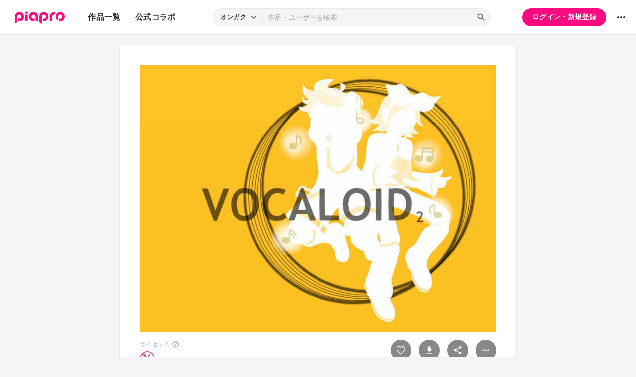

--- FILE ---
content_type: text/html; charset=UTF-8
request_url: https://piapro.jp/t/vnMF
body_size: 36617
content:
<!DOCTYPE html>
<html lang="ja">
<head>
    <!-- locale=ja / lang=ja -->
    <meta name="viewport" content="width=device-width,initial-scale=1">
    <meta charset="utf-8">
    <meta name="description" content="piapro(ピアプロ)は、聞いて！見て！使って！認めて！を実現するCGM型コンテンツ投稿サイトです。">
    <meta name="format-detection" content="telephone=no">

    <title>イラスト「リンレン」</title>
                                                                                <meta property="og:type" content="article">
    <meta property="og:title" content="[piaproイラスト]リンレン">
    <meta property="og:description" content="初めて投稿させて頂きます。...">
    <meta property="og:site_name" content="piapro">
    <meta property="og:locale" content="ja_JP">
    <meta property="og:url" content="https://piapro.jp/t/vnMF" />
    <meta property="og:image" content="https://cdn.piapro.jp/thumb_i/kj/kj3axcoudf87ytzn_20080322174131_0860_0600.jpg">
    <meta name="twitter:card" content="summary_large_image">
    <meta name="twitter:creator" content="@piapro">
    <meta name="twitter:site" content="@piapro">
    <meta name="twitter:title" content="[piaproイラスト]リンレン">
    <meta name="twitter:description" content="初めて投稿させて頂きます。...">
    <meta name="twitter:image" content="https://cdn.piapro.jp/thumb_i/kj/kj3axcoudf87ytzn_20080322174131_0860_0600.jpg">

            <link href="https://fonts.googleapis.com/icon?family=Material+Icons" rel="stylesheet">

        <link rel="stylesheet" type="text/css" href="/r/css/reset.css?20260120">
    <link rel="stylesheet" href="https://cdnjs.cloudflare.com/ajax/libs/lity/2.4.1/lity.min.css" integrity="sha512-UiVP2uTd2EwFRqPM4IzVXuSFAzw+Vo84jxICHVbOA1VZFUyr4a6giD9O3uvGPFIuB2p3iTnfDVLnkdY7D/SJJQ==" crossorigin="anonymous" referrerpolicy="no-referrer">
    <link rel="stylesheet" type="text/css" href="//cdn.jsdelivr.net/npm/slick-carousel@1.8.1/slick/slick.css">
    <link rel="stylesheet" type="text/css" href="/r/css/style.css?20260120">
    
        <script type="text/javascript">
        window.dataLayer = window.dataLayer || [];
    dataLayer.push({
        'isLogin': 'NO_LOGIN'
    });
</script>
<script>(function(w,d,s,l,i){w[l]=w[l]||[];w[l].push({'gtm.start': new Date().getTime(),event:'gtm.js'});var f=d.getElementsByTagName(s)[0], j=d.createElement(s),dl=l!='dataLayer'?'&l='+l:'';j.async=true;j.src= 'https://www.googletagmanager.com/gtm.js?id='+i+dl;f.parentNode.insertBefore(j,f);})(window,document,'script','dataLayer','GTM-PZ4FKBK');</script>     <script src="https://code.jquery.com/jquery-3.5.1.min.js"></script>
    <script src="/r/js/css_browser_selector.js?20260120"></script>
    <script src="https://cdnjs.cloudflare.com/ajax/libs/lity/2.4.1/lity.min.js" integrity="sha512-UU0D/t+4/SgJpOeBYkY+lG16MaNF8aqmermRIz8dlmQhOlBnw6iQrnt4Ijty513WB3w+q4JO75IX03lDj6qQNA==" crossorigin="anonymous" referrerpolicy="no-referrer"></script>
    <script src="//cdn.jsdelivr.net/npm/slick-carousel@1.8.1/slick/slick.min.js"></script>
    <script src="/r/js/function.js?20260120"></script>
    <script src="/r/js/piapro.js?20260120"></script>

    <link rel="icon" href="/r/images/header/favicon.ico">
    <link rel="apple-touch-icon" type="image/png" href="/r/images/header/apple-touch-icon-180x180.png">
    <link rel="icon" type="image/png" href="/r/images/header/icon-192x192.png">

            <link rel="canonical" href="https://piapro.jp/t/vnMF">
</head>
<body>
        <noscript><iframe src="https://www.googletagmanager.com/ns.html?id=GTM-PZ4FKBK" height="0" width="0" style="display:none;visibility:hidden"></iframe></noscript>
    <div id="wrapper">
        <header class="header">
    <div class="header_inner">
        <div class="header_cont">
                        <div class="header_main_menu_wrapper">
                <div class="header_main_menu_btn header_btn">
                    <a href="#header_main_menu" data-lity="data-lity"><span class="icon_menu"></span></a>
                </div>

                <div id="header_main_menu" class="header_main_menu lity-hide" data-lity-close>
                    <div class="header_main_menu_cont">
                        <div class="header_main_menu_top">
                            <p class="header_logo"><a href="/"><img src="/r/images/logo_piapro.svg" alt="piapro"></a></p>
                            <div class="modal_box_close" data-lity-close=""><span class="icon_close"></span></div>
                        </div>
                        <div class="header_main_menu_list_wrap">
                            <p class="header_main_menu_list_heading">作品一覧</p>
                            <ul class="header_main_menu_list">
                                <li><a href="/music/">オンガク</a></li>
                                <li><a href="/illust/">イラスト</a></li>
                                <li><a href="/text/">テキスト</a></li>
                                <li><a href="/3dm/">3Dモデル</a></li>
                            </ul>
                            <hr>
                            <ul class="header_main_menu_list">
                                <li><a href="/official_collabo/">公式コラボ</a></li>
                            </ul>
                                                    <hr>
                            <p class="header_main_menu_list_heading">その他</p>
                            <ul class="header_main_menu_list">
                                <li><a href="/help/">ヘルプ</a></li>
                                <li><a href="/faq/">よくある質問</a></li>
                                <li><a href="/intro/">ピアプロとは</a></li>
                                <li><a href="/license/character_guideline">キャラクター利用のガイドライン</a></li>
                                <li><a href="/characters/">投稿可能なキャラクター</a></li>
                                <li><a href="/about_us/">ABOUT US</a></li>
                            </ul>
                        </div>
                    </div>
                </div>
            </div>

                        <p class="header_logo"><a href="/"><img src="/r/images/logo_piapro.svg" alt="piapro"></a></p>
                        <div class="header_globalnav">
                <nav>
                    <ul class="header_globalnav_list">
                        <li class="">
                            <a href="/illust/">作品一覧</a>
                            <ul class="header_globalnav_list_sub">
                                <li><a href="/music/">オンガク</a></li>
                                <li><a href="/illust/">イラスト</a></li>
                                <li><a href="/text/">テキスト</a></li>
                                <li><a href="/3dm/">3Dモデル</a></li>
                            </ul>
                        </li>
                        <li><a href="/official_collabo/">公式コラボ</a></li>
                    </ul>
                </nav>
            </div>
            <div id="header_search_wrapper" class="header_search_wrapper">
                <div class="header_search">
                    <form action="/search/header/" method="get" id="_from_search">
                                                                                                                                                    
                                                                                                                                                                        <input type="hidden" name="searchedView" value="audio" id="_header_search_view" />
                        <div class="header_search_inner">
                                                        <div class="header_search_select custom_select">
                                <div class="custom_select_trigger">
                                    <p>オンガク</p>
                                    <span class="icon_expand_more"></span>
                                </div>
                                <ul class="custom_select_option_list" id="_header_search_select_view">
                                    <li class="custom_select_option option_selected" data-value="audio">オンガク</li>
                                    <li class="custom_select_option " data-value="image">イラスト</li>
                                    <li class="custom_select_option " data-value="text">テキスト</li>
                                    <li class="custom_select_option " data-value="3dm">3Dモデル</li>
                                    <li class="custom_select_option " data-value="tag">タグ</li>
                                    <li class="custom_select_option " data-value="user">ユーザー</li>
                                    <li class="custom_select_option " data-value="tool">ツール</li>
                                </ul>
                            </div>

                            <div class="header_search_input_area">
                                <input type="text" name="kw" value="" placeholder="作品・ユーザーを検索">
                                <div class="header_search_btn">
                                    <button class="icon_search" type="submit" form="_from_search"></button>
                                </div>
                            </div>
                        </div>
                    </form>
                </div>
                                <div class="header_search_popup_btn">
                    <div class="header_btn custom_toggle_btn" toggle-target="#header_search_wrapper"><span class="icon_search"></span><span class="icon_close"></span></div>
                </div>
            </div>

                            <div class="header_login">
                <div class="header_login_btn"><a href="/login/">ログイン・新規登録</a></div>
            </div>
        
                                <div class="header_other">
                <div class="custom_popup_menu">
                    <div class="header_btn custom_popup_menu_btn"><span class="icon_more_horiz"></span></div>
                    <div class="header_other_menu custom_popup_menu_content">
                        <ul class="header_other_menu_list custom_popup_menu_list">
                            <li><a href="/help/">ヘルプ</a></li>
                            <li><a href="/intro/">ピアプロとは</a></li>
                            <li><a href="/characters/">投稿可能なキャラクター</a></li>
                            <li><a href="/license/character_guideline">キャラクター利用のガイドライン</a></li>
                            <li><a href="/faq/">よくある質問</a></li>
                            <li><a href="/about_us/">ABOUT US</a></li>
                        </ul>
                    </div>
                </div>
            </div>
        </div>
    </div>
</header>
            
                                                                                                        
                            <div class="main page_contents">
    <div class="page_contents_inner">
        <section class="contents_box contents_illust">
            <div class="contents_box_main">
                <div class="section_inner">
                    <div class="contents_box_main_inner">
                                            <div class="contents_illust_cont">
                            <div class="contents_illust_img"><img src="//cdn.piapro.jp/thumb_i/kj/kj3axcoudf87ytzn_20080322174131_0860_0600.jpg" alt="ジャケット画像"></div>
                        </div>
                    
                        <div class="contents_box_cont_attached">
                            <div class="contents_license">
                                                                                    <p class="contents_license_label">ライセンス<a class="help_link" href="/license/pc/icon" target="_blank"><span class="icon_help"></span></a></p>
                                <ul class="contents_license_list">
                                    <li><img src="/r/images/icons/pcl_icon_non-profit.svg?20260120" alt="非営利目的に限ります"></li>                                                                                                                                            </ul>
                                                                                </div>
                            <div class="contents_btnarea">
                                <ul class="contents_btn_list">
                                                                                                        <li class="contents_btn_list_favorite">
                                        <a class="contents_btn prompt_login_link" href="#modal_prompt_login" data-no_login="作品のブックマーク" data-lity="data-lity"><span class="icon_favorite"></span></a>
                                        <p class="contents_btn_txt">8</p>                                    </li>
                                    <li class="contents_btn_list_download">
                                        <a class="contents_btn prompt_login_link" href="#modal_prompt_login" data-no_login="作品のダウンロード" data-lity="data-lity"><span class="icon_download"></span></a>
                                        <p class="contents_btn_txt">ダウンロード</p>
                                    </li>
                                                                    <li class="contents_btn_list_share">
                                        <a href="#contents_modal_share" data-lity="data-lity"><div class="contents_btn"><span class="icon_share"></span></div></a>
                                        <p class="contents_btn_txt">シェア</p>
                                    </li>
                                    <li class="contents_btn_list_more">
                                        <div class="custom_popup_menu">
                                            <div class="contents_btn custom_popup_menu_btn"><span class="icon_more_horiz"></span></div>
                                            <div class="custom_popup_menu_content">
                                                <ul class="custom_popup_menu_list">
                                                    <li><a href="/content/tree_list/kj3axcoudf87ytzn/1">創作ツリーの表示</a></li>
                                                                                                    <li><a class="prompt_login_link" href="#modal_prompt_login" data-no_login="この作品を報告する" data-lity="data-lity">この作品を報告する</a></li>
                                                                                                </ul>
                                            </div>
                                        </div>
                                    </li>
                                </ul>
                            </div>
                        </div>
                    </div>
                </div>
            </div>

                        <div class="center_googleads">
        <div class="pc tb">
        <!--  ad tags Size: 468x60 ZoneId:1558314-->
        <script type="text/javascript" src="https://js.gsspcln.jp/t/558/314/a1558314.js"></script>
    </div>
    <div class="sp">
        <!--  ad tags Size: 320x50 ZoneId:1558315-->
        <script type="text/javascript" src="https://js.gsspcln.jp/t/558/315/a1558315.js"></script>
    </div>
    </div>

            <div class="contents_box_sub">
                <div class="section_inner">
                    <div class="contents_box_detail_area">
                        <div class="contents_box_detail">
                                                    <h1 class="contents_title">リンレン</h1>

                            <div class="contents_creator">
                                <a href="/hazukid">
                                    <p class="contents_creator_userimg userimg"><img src="/r/images/noimage_072.jpg" alt="hazukid"></p>
                                    <p class="contents_creator_txt">hazukid</p>
                                </a>
                            </div>
                                                    <div class="contents_box_omit_area custom_toggle_btn" toggle-target=".contents_box_omit_area" toggle-add-only>
                                <div class="contents_description">
                                    <p>初めて投稿させて頂きます。</p>
                                </div>
                                                                <div class="omit_btn custom_toggle_btn" toggle-target=".contents_box_omit_area">
                                    <span id="contents_box_omit_area_text" data-text-more="もっと見る" data-text-close="一部を表示">もっと見る</span>
                                </div>
                            </div>
                        
                            <ul class="contents_taglist">
                                                                                    <li class="tag tag_s"><a href="/content_tag/image/%E9%8F%A1%E9%9F%B3%E3%83%AA%E3%83%B3/1">#鏡音リン</a></li>
                                                            <li class="tag tag_s"><a href="/content_tag/image/%E9%8F%A1%E9%9F%B3%E3%83%AC%E3%83%B3/1">#鏡音レン</a></li>
                                                            <li class="tag tag_s"><a href="/content_tag/image/%E2%99%AA/1">#♪</a></li>
                                                                                                                <li class="contents_taglist_btn_add"><a class="prompt_login_link" href="#modal_prompt_login" data-no_login="タグの編集" data-lity="data-lity"><span class="icon_add"></span></a></li>
                                                        </ul>
                                                        <div class="contents_info">
                                <div class="contents_info_section">
                                    <p class="contents_info_item">閲覧数：646</p>
                                </div>
                                <div class="contents_info_section">
                                    <p class="contents_info_item">投稿日：2008/03/22 17:41:31</p>
                                </div>
                                <div class="contents_info_section">
                                                                        <p class="contents_info_item">大きさ：800x600px</p>

                                                                                                        <p class="contents_info_item">ファイルサイズ：34.4KB</p>
                                
                                                                        <p class="contents_info_item">カテゴリ：<a href="/illust/?categoryId=6">その他</a></p>
                                </div>
                            </div>
                                                                            </div>
                    </div>
                </div>
            </div>

            <div class="contents_box_other">
                <div class="section_inner">
                    <div class="contents_box_other_inner">
                        <div class="tab_normal">
                            <ul class="tab_normal_list custom_tab_list">
                                <li><p class="tab_normal_btn custom_tab_btn tab-selected" tab-target="#contents_comment">コメント<span class="num_bg">0</span></p></li>
                                <li><p class="tab_normal_btn custom_tab_btn" tab-target="#contents_related_video">関連する動画<span class="num_bg">0</span></p></li>
                                                        </ul>
                        </div>
                        <div class="tmblist_list_section_wrapper">
                            <div id="contents_comment" class="custom_tab_target tmblist_list_section">
                                <div class="comment_all">
                    <a class="prompt_login_link" href="#modal_prompt_login" data-no_login="作品へのコメント" data-lity="data-lity">
        <div class="comment_post">
            <div class="comment_type_select">
                <div class="comment_radio pc tb">
                                        <div class="form_radio radio_row custom_checked_toggle_box" style="color:black;">
                        <div class="form_radio_item">
                            <input id="comment_radio_01" name="comment_radio_q1" type="radio" checked>
                            <label for="comment_radio_01" class="form_radio_label"><span class="form_radio_input_dmy"></span>ご意見・ご感想</label>
                        </div>
                        <div class="form_radio_item">
                            <input id="comment_radio_02" name="comment_radio_q1" type="radio" toggle-target="#comment_template">
                            <label for="comment_radio_02" class="form_radio_label"><span class="form_radio_input_dmy"></span>使わせてもらいました</label>
                        </div>
                        <div class="form_radio_item">
                            <input id="comment_radio_03" name="comment_radio_q1" type="radio">
                            <label for="comment_radio_03" class="form_radio_label"><span class="form_radio_input_dmy"></span>その他</label>
                        </div>
                    </div>
                </div>
                <div class="comment_select form_select custom_select sp" style="color:black;">
                    <div class="custom_select_trigger"><p>ご意見・ご感想</p><span class="icon_expand_more"></span></div>
                    <div class="custom_select_option_list">
                        <label for="comment_radio_01" class="custom_select_option option_selected">ご意見・ご感想</label>
                        <label for="comment_radio_02" class="custom_select_option">使わせてもらいました</label>
                        <label for="comment_radio_03" class="custom_select_option">その他</label>
                    </div>
                </div>
            </div>
            <div class="comment_textarea_wrapper">
                <div class="comment_userimg userimg">
                    <p><img src="/r/images/user_icon/user_icon_default_s.png" alt="お名前"></p>
                </div>
                <div class="comment_textarea FlexTextarea">
                    <div class="FlexTextarea_dummy" aria-hidden="true"></div>
                    <textarea class="form_textarea FlexTextarea_textarea" maxlength="500" placeholder="コメントを入力"></textarea>
                </div>
                <div class="comment_submit"><button class="btn">送信</button></div>
            </div>
        </div>
    </a>
        </div>
                                                                                            </div>
                            <div id="contents_related_video" class="custom_tab_target tmblist_list_section">
                                                            <p class="txt_center_flex">この作品の関連動画は登録されていません。</p>
                                                        </div>
                                                </div>
                    </div>
                </div>
            </div>
        </section>

                <div class="tmblist_list_section_wrapper">
            <section class="tmblist_list_section">
                <div class="section_title_area">
                    <h2 class="section_title">オススメ作品</h2>
                    <a class="section_link" href="/content_list_recommend/?id=kj3axcoudf87ytzn">もっと見る<span class="icon_forward"></span></a>                </div>
<ul class="tmblist_list"><li><a href="/t/hjjo"><div class="tmblist_list_tmb tmb_illust"><div class="tmblist_list_tmb_inner"><img src="//cdn.piapro.jp/thumb_i/s5/s511wm85yqsd4fqh_20080330184509_0250_0250.jpg" alt="双子"></div></div><div class="tmblist_list_txt"><p class="tmblist_list_title">双子</p></div></a><a href="/ff7ac" class="tmblist_list_creator"><p class="tmblist_list_creator_userimg userimg"><img src="//cdn.piapro.jp/icon_u/718/67718_20080328020854_0072.jpg" alt="やぱ"></p><p class="tmblist_list_creator_txt">やぱ</p></a></li><li><a href="/t/jBD3"><div class="tmblist_list_tmb tmb_illust"><div class="tmblist_list_tmb_inner"><img src="//cdn.piapro.jp/thumb_i/pp/pp7i9z4itpdj4he0_20080420154454_0250_0250.jpg" alt="ハグ！！"></div></div><div class="tmblist_list_txt"><p class="tmblist_list_title">ハグ！！</p></div></a><a href="/kiraracat" class="tmblist_list_creator"><p class="tmblist_list_creator_userimg userimg"><img src="//cdn.piapro.jp/icon_u/308/49308_20081227135757_0072.jpg" alt="szmr"></p><p class="tmblist_list_creator_txt">szmr</p></a></li><li><a href="/t/Bs7Z"><div class="tmblist_list_tmb tmb_illust"><div class="tmblist_list_tmb_inner"><img src="//cdn.piapro.jp/thumb_i/0t/0tq8z9f5crtr92t3_20080502225832_0250_0250.jpg" alt="シンプル！！！"></div></div><div class="tmblist_list_txt"><p class="tmblist_list_title">シンプル！！！</p></div></a><a href="/blue0bell" class="tmblist_list_creator"><p class="tmblist_list_creator_userimg userimg"><img src="//cdn.piapro.jp/icon_u/484/24484_20080120002747_0072.jpg" alt="水月ゆま"></p><p class="tmblist_list_creator_txt">水月ゆま</p></a></li><li><a href="/t/BSK8"><div class="tmblist_list_tmb tmb_illust"><div class="tmblist_list_tmb_inner"><img src="//cdn.piapro.jp/thumb_i/nh/nhlgel1oovemoc3u_20090219224719_0250_0250.jpg" alt="喜びも悲しみも、分かち合う"></div></div><div class="tmblist_list_txt"><p class="tmblist_list_title">喜びも悲しみも、分かち合う</p></div></a><a href="/tksmk3custom" class="tmblist_list_creator"><p class="tmblist_list_creator_userimg userimg"><img src="//cdn.piapro.jp/icon_u/035/117035_20090220015351_0072.jpg" alt="tksmk3custom"></p><p class="tmblist_list_creator_txt">tksmk3custom</p></a></li><li><a href="/t/wR5U"><div class="tmblist_list_tmb tmb_illust"><div class="tmblist_list_tmb_inner"><img src="//cdn.piapro.jp/thumb_i/f6/f6x9j41lpmovii7q_20080526024521_0250_0250.jpg" alt="鏡音兄妹。"></div></div><div class="tmblist_list_txt"><p class="tmblist_list_title">鏡音兄妹。</p></div></a><a href="/reizouco" class="tmblist_list_creator"><p class="tmblist_list_creator_userimg userimg"><img src="//cdn.piapro.jp/icon_u/705/99705_20080601034733_0072.jpg" alt="reizouco"></p><p class="tmblist_list_creator_txt">reizouco</p></a></li><li><a href="/t/Jaas"><div class="tmblist_list_tmb tmb_illust"><div class="tmblist_list_tmb_inner"><img src="//cdn.piapro.jp/thumb_i/2n/2nx0cs4d4qy6n4mp_20080608201321_0250_0250.jpg" alt="TWIN NOVA"></div></div><div class="tmblist_list_txt"><p class="tmblist_list_title">TWIN NOVA</p></div></a><a href="/sumisumi" class="tmblist_list_creator"><p class="tmblist_list_creator_userimg userimg"><img src="//cdn.piapro.jp/icon_u/495/54495_20081011035116_0072.jpg" alt="澄。"></p><p class="tmblist_list_creator_txt">澄。</p></a></li></ul>            </section>
        </div>
    </div>


<script type="application/javascript">
    $(function() {
        $('.prompt_login_link').on("click", function () {
            $('#modal_prompt_login').find('h2').text($(this).data("no_login"));
            return true;
        });
    });
</script>
<div id="modal_prompt_login" class="modal_box_wrapper modal_box_common lity-hide">
    <div class="modal_box_outer" data-lity-close>
        <div class="modal_box">
            <div class="modal_box_inner">
                <h2 class="modal_box_title">ログインしてください</h2>                <div class="modal_box_cont">
                    <div class="modal_box_cont_group">
                        <p class="modal_box_lead">本機能を利用するためにはログインしてください。</p>
                    </div>
                    <div class="modal_box_cont_group">
                        <div class="btn_wrapper clm">
                            <a href="/login/" class="btn btn_l">ログイン</a>
                            <a href="/user_reg/" class="btn btn_l btn_border_pink">登録する</a>
                        </div>
                    </div>
                </div>
            </div>
            <button class="modal_box_close" data-lity-close=""><span class="icon_close"></span></button>
        </div>
    </div>
</div>



<div id="complete_txt">
    <p>クリップボードにコピーしました</p>
</div>

<div id="contents_modal_share" class="modal_box_wrapper lity-hide">
    <div class="modal_box_outer" data-lity-close>
        <div class="modal_box">
            <div class="modal_box_inner">
                <div class="modal_box_cont">
                    <div class="modal_box_cont_group">
                        <h2 class="modal_box_title">シェア</h2>
                        <ul class="modal_share_sns_list">
                            <li>
                                <a class="sns_btn_twX" href="https://twitter.com/share?url=https://piapro.jp/t/vnMF&amp;text=リンレン%0a&amp;hashtags=piapro" rel="nofollow" target="_blank">
                                    <svg xmlns="http://www.w3.org/2000/svg" viewBox="0 0 320 320"><style type="text/css">.st0{fill:#0F1419;}.st1{fill:#FFFFFF;}</style><g><circle class="st0" cx="160" cy="160" r="160"/><path class="st1" d="M175.4,147.6l60.3-68.7h-14.3l-52.4,59.6l-41.8-59.6H79l63.2,90.1l-63.2,72h14.3l55.3-63l44.2,63H241L175.4,147.6z M98.4,89.5h22l101,141.5h-22L98.4,89.5z"/></g></svg>
                                </a>
                            </li>
                            <li>
                                <a class="sns_btn_fb" href="https://www.facebook.com/sharer/sharer.php?u=https://piapro.jp/t/vnMF%0a" target="_blank" rel="nofollow">
                                    <svg xmlns="http://www.w3.org/2000/svg" viewBox="0 0 1024 1017.78"><g id="a" data-name="b"><g id="c" data-name="d"><path d="M1024,512C1024,229.23,794.77,0,512,0S0,229.23,0,512c0,255.55,187.23,467.37,432,505.78V660H302V512H432V399.2C432,270.88,508.44,200,625.39,200c56,0,114.61,10,114.61,10V336H675.44c-63.6,0-83.44,39.47-83.44,80v96H734L711.3,660H592v357.78C836.77,979.37,1024,767.55,1024,512Z"/></g></g></svg>
                                </a>
                            </li>
                            <li>
                                <a class="sns_btn_line" href="https://line.me/R/share?text=リンレン%20https://piapro.jp/t/vnMF%0a" target="_blank" rel="nofollow">
                                    <svg xmlns="http://www.w3.org/2000/svg" viewBox="0 0 320 320"><defs><style>.d{fill:#fff;}.e{fill:#4cc764;}</style></defs><g id="a"/><g id="b"><g id="c"><g><circle class="e" cx="160" cy="160" r="160"/><g><path class="d" d="M266.7,150.68c0-47.8-47.92-86.68-106.81-86.68S53.08,102.89,53.08,150.68c0,42.85,38,78.73,89.33,85.52,3.48,.75,8.21,2.29,9.41,5.27,1.08,2.7,.7,6.93,.35,9.66,0,0-1.25,7.54-1.52,9.14-.47,2.7-2.15,10.56,9.25,5.76,11.4-4.8,61.51-36.22,83.92-62.01h0c15.48-16.98,22.9-34.2,22.9-53.33Z"/><g><path class="e" d="M231.17,178.28c1.13,0,2.04-.91,2.04-2.04v-7.58c0-1.12-.92-2.04-2.04-2.04h-20.39v-7.87h20.39c1.13,0,2.04-.91,2.04-2.04v-7.57c0-1.12-.92-2.04-2.04-2.04h-20.39v-7.87h20.39c1.13,0,2.04-.91,2.04-2.04v-7.57c0-1.12-.92-2.04-2.04-2.04h-30.01c-1.13,0-2.04,.91-2.04,2.04v.04h0v46.54h0v.04c0,1.13,.91,2.04,2.04,2.04h30.01Z"/><path class="e" d="M120.17,178.28c1.13,0,2.04-.91,2.04-2.04v-7.58c0-1.12-.92-2.04-2.04-2.04h-20.39v-37c0-1.12-.92-2.04-2.04-2.04h-7.58c-1.13,0-2.04,.91-2.04,2.04v46.58h0v.04c0,1.13,.91,2.04,2.04,2.04h30.01Z"/><rect class="e" x="128.62" y="127.58" width="11.65" height="50.69" rx="2.04" ry="2.04"/><path class="e" d="M189.8,127.58h-7.58c-1.13,0-2.04,.91-2.04,2.04v27.69l-21.33-28.8c-.05-.07-.11-.14-.16-.21h-.01c-.04-.06-.08-.1-.12-.14l-.04-.03s-.07-.06-.11-.09c-.02-.01-.04-.03-.06-.04-.03-.03-.07-.05-.11-.07-.02-.01-.04-.03-.06-.04-.04-.02-.07-.04-.11-.06-.02-.01-.04-.02-.06-.03-.04-.02-.08-.04-.12-.05l-.07-.02s-.08-.03-.12-.04c-.02,0-.05-.01-.07-.02-.04,0-.08-.02-.12-.03-.03,0-.06,0-.09-.01-.04,0-.07-.01-.11-.01-.04,0-.07,0-.11,0-.02,0-.05,0-.07,0h-7.53c-1.13,0-2.04,.91-2.04,2.04v46.62c0,1.13,.91,2.04,2.04,2.04h7.58c1.13,0,2.04-.91,2.04-2.04v-27.68l21.35,28.84c.15,.21,.33,.38,.53,.51l.02,.02s.08,.05,.13,.08c.02,.01,.04,.02,.06,.03,.03,.02,.07,.03,.1,.05,.03,.02,.07,.03,.1,.04,.02,0,.04,.02,.06,.02,.05,.02,.09,.03,.14,.04h.03c.17,.05,.35,.08,.53,.08h7.53c1.13,0,2.04-.91,2.04-2.04v-46.62c0-1.13-.91-2.04-2.04-2.04Z"/></g></g></g></g></g></svg>
                                </a>
                            </li>
                        </ul>
                    </div>

                    <div class="modal_box_cont_group">
                        <h2 class="modal_box_title">URLをコピー</h2>
                        <div class="form_text_copy">
                            <input class="form_text" type="text" value="https://piapro.jp/t/vnMF" readonly>
                            <button class="form_text_copy_btn copy_btn" data-copy_btn="https://piapro.jp/t/vnMF"><span class="copy_btn_inner"><span class="icon_copy"></span></span></button>
                        </div>
                    </div>

                    <div class="modal_box_cont_group">
                        <h2 class="modal_box_title">リンクタグをコピー</h2>
                        <div class="form_text_copy">
                            <input class="form_text" type="text" value="<a href=&quot;https://piapro.jp/t/vnMF&quot;>リンレン</a>">
                            <button class="form_text_copy_btn copy_btn" data-copy_btn="<a href=&quot;https://piapro.jp/t/vnMF&quot;>リンレン</a>"><span class="copy_btn_inner"><span class="icon_copy"></span></span></button>
                        </div>
                    </div>
                </div>
            </div>

            <button class="modal_box_close" data-lity-close=""><span class="icon_close"></span></button>
        </div>
    </div>
</div>
        <footer class="footer">
    <div class="footer_inner">
        <div class="footer_bnr_area">
            <div class="footer_googleads">
        <div class="pc">
        <!--  ad tags Size: 728x90 ZoneId:1558281-->
        <script type="text/javascript" src="https://js.gsspcln.jp/t/558/281/a1558281.js"></script>
    </div>
    <div class="tb">
        <!--  ad tags Size: 468x60 ZoneId:1558283-->
        <script type="text/javascript" src="https://js.gsspcln.jp/t/558/283/a1558283.js"></script>
    </div>
    <div class="sp">
        <!--  ad tags Size: 320x50 ZoneId:1558284-->
        <script type="text/javascript" src="https://js.gsspcln.jp/t/558/284/a1558284.js"></script>
    </div>
    </div>
            <div class="footer_jasrac">
                <div class="footer_jasrac_img"><img src="/r/images/footer_jasrac.jpg" alt=""></div>
                <div class="footer_jasrac_txt">
                    <p>JASRAC許諾</p>
                    <p>第6883788031Y58330号</p>
                </div>
            </div>
        </div>
        <div class="footer_nav">
            <ul class="footer_nav_list">
                <li><a href="/help/site/">サイト動作環境</a></li>
                <li><a href="/license/character_guideline">キャラクター利用のガイドライン</a></li>
                <li><a href="/user_agreement/">利用規約</a></li>
                <li><a href="/privacypolicy/">プライバシーポリシー</a></li>
                <li><a href="/inquiry/">お問い合わせ</a></li>
                <li><a href="https://sonicwire.com/product/virtualsinger/special/index" target="_blank">CVシリーズ</a></li>
                <li><a href="https://karent.jp/" target="_blank">KARENT</a></li>
                <li><a href="/about_us/" target="_blank">ABOUT US</a></li>
            </ul>
        </div>
        <p class="footer_copyright">© Crypton Future Media, INC. www.piapro.net</p>
    </div>
</footer>
<div class="page_bottom_btn">
        <p id="btn_pagetop" class="hide"><a href="#header"><span class="icon_upward"></span></a></p>
</div>    </div>
</body>
</html>

--- FILE ---
content_type: text/css
request_url: https://piapro.jp/r/css/style.css?20260120
body_size: 323138
content:
@charset "UTF-8";@media (prefers-color-scheme:light){:root{--col_white_01:#fff;--col_white_01_r:255;--col_white_01_g:255;--col_white_01_b:255;--col_lightgray_01:#f5f5f5;--col_lightgray_01_r:245;--col_lightgray_01_g:245;--col_lightgray_01_b:245;--col_lightgray_02:#e8e8e8;--col_lightgray_03:#d8d8d8;--col_lightgray_04:#c5c5c5;--col_lightgray_05:#fafafa;--col_black_01:#333;--col_black_02:#555;--col_black_03:#111;--col_gray_01:#888;--col_gray_02:#aaa;--col_gray_02_r:170;--col_gray_02_g:170;--col_gray_02_b:170;--col_gray_03:#a0a0a0;--col_gray_04:#777;--col_pink_01:#ff0982;--col_pink_02:#ea0c7b;--col_pink_03:#FF7ABB;--col_lightpink_01:#FFEBF5;--col_lightpink_02:#FFC3E0;--col_red_01:#FF0000;--col_red_02:#ee0000;--col_aqua_01:#3DB7AB;--col_aqua_02:#39ab9f}}@media (prefers-color-scheme:dark){:root{--col_white_01:#fff;--col_white_01_r:255;--col_white_01_g:255;--col_white_01_b:255;--col_lightgray_01:#f5f5f5;--col_lightgray_01_r:245;--col_lightgray_01_g:245;--col_lightgray_01_b:245;--col_lightgray_02:#e8e8e8;--col_lightgray_03:#d8d8d8;--col_lightgray_04:#c5c5c5;--col_lightgray_05:#fafafa;--col_black_01:#333;--col_black_02:#555;--col_black_03:#111;--col_gray_01:#888;--col_gray_02:#aaa;--col_gray_02_r:170;--col_gray_02_g:170;--col_gray_02_b:170;--col_gray_03:#a0a0a0;--col_gray_04:#777;--col_pink_01:#ff0982;--col_pink_02:#ea0c7b;--col_pink_03:#FF7ABB;--col_lightpink_01:#FFEBF5;--col_red_01:#FF0000;--col_red_02:#ee0000;--col_aqua_01:#3DB7AB;--col_aqua_02:#39ab9f}}html{height:100%;font-size:62.5%;background:var(--col_lightgray_01);color:var(--col_black_01)}@media screen and (min-width:1921px){html{font-size:.52vw}}body{height:100%;font-family:"Helvetica Neue",Helvetica,Arial,"Hiragino Kaku Gothic ProN","Hiragino Sans",Meiryo,sans-serif;font-weight:400;font-size:1.4em;line-height:1.5;-webkit-font-feature-settings:"palt";font-feature-settings:"palt";letter-spacing:.025em;word-wrap:break-word;overflow-wrap:break-word;word-break:break-word}@media screen and (max-width:768px){body{font-size:1.3em}}.lity-active body{overflow:hidden}object{font-size:0}a{color:var(--col_pink_01)}a.link{display:-webkit-inline-box;display:-ms-inline-flexbox;display:inline-flex;-webkit-box-align:center;-ms-flex-align:center;align-items:center;gap:.5em;text-decoration:underline}a.link_report{color:var(--col_gray_02);text-decoration:underline}.message_box a{text-decoration:underline}img{display:block;width:100%;height:auto}.ofcclb_whole img{display:inline;width:auto}svg{width:100%}hr{border-color:var(--col_black_01);opacity:.15}::-webkit-input-placeholder{color:var(--col_gray_02)}::-moz-placeholder{color:var(--col_gray_02)}::-ms-input-placeholder{color:var(--col_gray_02)}::placeholder{color:var(--col_gray_02)}#wrapper{display:-webkit-box;display:-ms-flexbox;display:flex;-webkit-box-orient:vertical;-webkit-box-direction:normal;-ms-flex-direction:column;flex-direction:column;min-height:100%}.main{position:relative;-webkit-box-flex:1;-ms-flex:1;flex:1}@media screen and (max-width:1280px){.main{min-height:auto}}.main>:last-child{margin-bottom:0!important}.section_title_area{display:-webkit-box;display:-ms-flexbox;display:flex;-webkit-box-pack:justify;-ms-flex-pack:justify;justify-content:space-between;-webkit-box-align:baseline;-ms-flex-align:baseline;align-items:baseline;margin-bottom:2rem}@media screen and (max-width:768px){.section_title_area{margin-bottom:1.5rem}}.section_title_area .section_title{line-height:1;font-size:2.4rem;font-weight:700}@media screen and (max-width:768px){.section_title_area .section_title{font-size:1.8rem}}.result_title{display:-webkit-box;display:-ms-flexbox;display:flex;-webkit-box-align:center;-ms-flex-align:center;align-items:center;height:3.6rem;font-size:1.6rem;font-weight:700}@media screen and (max-width:768px){.result_title{font-size:1.4rem}}@media screen and (max-width:768px){.result_title{font-size:1.4rem;height:3.2rem}}@media screen and (max-width:768px) and (max-width:768px){.result_title{font-size:1.3rem}}.sp{display:none!important}@media screen and (max-width:768px){.sp{display:block!important}}.tb{display:none!important}@media screen and (max-width:1280px){.tb{display:block!important}}@media screen and (max-width:768px){.tb{display:none!important}}@media screen and (max-width:768px){.tb.sp{display:block!important}}.pc{display:block!important}@media screen and (max-width:1280px){.pc{display:none!important}}@media screen and (max-width:1280px){.pc.tb{display:block!important}}@media screen and (max-width:768px){.pc.tb{display:none!important}}.header_inner{padding:0 1rem 0 2rem}@media screen and (max-width:1024px){.header_inner{padding:0 1rem}}@media screen and (max-width:768px){.header_inner{padding:0 1.2rem 0 .6rem}}.footer_inner{padding:0 6rem}.footer_inner,.page_contents_inner,.section_inner{position:relative;width:100%;max-width:144rem;padding:0 6rem;margin:0 auto}@media screen and (max-width:1280px){.footer_inner,.page_contents_inner,.section_inner{padding:0 4rem}}@media screen and (max-width:768px){.footer_inner,.page_contents_inner,.section_inner{padding:0 1.2rem}}@media screen and (max-width:768px){.page_contents_inner{padding:0}}.section_inner_s{position:relative;width:100%;max-width:80rem;margin:0 auto;padding:0 4rem;-webkit-box-sizing:content-box;box-sizing:content-box}@media screen and (max-width:768px){.section_inner_s{padding:0 1.2rem}}.section_clm{display:-webkit-box;display:-ms-flexbox;display:flex;-webkit-box-pack:center;-ms-flex-pack:center;justify-content:center}@media screen and (max-width:768px){.section_clm{-webkit-box-orient:vertical;-webkit-box-direction:normal;-ms-flex-direction:column;flex-direction:column;margin:0 -1.2rem}}.section_clm_main{-webkit-box-flex:1;-ms-flex:1;flex:1;max-width:80rem;margin-left:6rem}@media screen and (max-width:1024px){.section_clm_main{margin-left:2rem}}@media screen and (max-width:768px){.section_clm_main{margin:0}}.section_clm_cont{height:0;overflow:hidden}.section_clm_cont.active{height:auto}.page_title_wrapper{margin:6rem 0;text-align:center}@media screen and (max-width:1024px){.page_back+.page_title_wrapper{margin-top:3rem}}@media screen and (max-width:768px){.page_title_wrapper{margin:4rem 0}}@media screen and (max-width:520px){.page_title_wrapper{margin:3rem 0}}.page_title_outer{position:relative}.page_title{padding:0 12rem;line-height:normal;font-size:3.6rem;font-weight:700;overflow:hidden;display:-webkit-box;-webkit-box-orient:vertical;-webkit-line-clamp:2}@media screen and (max-width:768px){.page_title{font-size:2.4rem}}@media screen and (max-width:1280px){.page_title{padding:0}}.page_title_sub{margin-top:1rem;font-size:1.6rem;color:var(--col_gray_01)}@media screen and (max-width:768px){.page_title_sub{font-size:1.4rem}}.page_title_help{position:absolute;top:50%;-webkit-transform:translateY(-50%);transform:translateY(-50%);right:0;padding:.2rem;font-size:1.4rem}@media screen and (max-width:768px){.page_title_help{font-size:1.3rem}}.page_title_help .help_link{margin:0;vertical-align:middle}.page_title_help .icon_help{margin-right:.3rem}@media screen and (max-width:768px){.page_title_help{position:static;margin-top:1.5rem}}.section_lead{display:-webkit-box;display:-ms-flexbox;display:flex;-webkit-box-orient:vertical;-webkit-box-direction:normal;-ms-flex-direction:column;flex-direction:column;-webkit-box-align:center;-ms-flex-align:center;align-items:center;margin:0 auto;margin-top:6rem;max-width:80rem;text-align:left;font-size:1.6rem}@media screen and (max-width:768px){.section_lead{font-size:1.4rem}}@media screen and (max-width:768px){.section_lead{margin-top:3rem}}.mt_0{margin-top:0!important}.mt_xs{margin-top:.5rem!important}.mt_s{margin-top:1rem!important}.mt_m{margin-top:2rem!important}@media screen and (max-width:768px){.mt_m{margin-top:1.5rem!important}}.mt_l{margin-top:3rem!important}@media screen and (max-width:768px){.mt_l{margin-top:2rem!important}}.mt_xl{margin-top:4rem!important}@media screen and (max-width:768px){.mt_xl{margin-top:3rem!important}}.mt_xxl{margin-top:6rem!important}@media screen and (max-width:768px){.mt_xxl{margin-top:4rem!important}}.mt_xxxl{margin-top:10rem!important}@media screen and (max-width:768px){.mt_xxxl{margin-top:6rem!important}}.txt_xxs{font-size:1rem!important}@media screen and (max-width:768px){.txt_xxs{font-size:1rem!important}}.txt_xs{font-size:1.2rem!important}@media screen and (max-width:768px){.txt_xs{font-size:1.2rem!important}}.txt_s{font-size:1.4rem!important}@media screen and (max-width:768px){.txt_s{font-size:1.3rem!important}}.txt_m{font-size:1.6rem!important}@media screen and (max-width:768px){.txt_m{font-size:1.4rem!important}}.txt_bold{font-weight:700!important}.txt_right{text-align:right!important}.txt_center{text-align:center!important}.txt_center_flex{display:-webkit-box;display:-ms-flexbox;display:flex;-webkit-box-orient:vertical;-webkit-box-direction:normal;-ms-flex-direction:column;flex-direction:column;-webkit-box-align:center;-ms-flex-align:center;align-items:center}.txt_black{color:var(--col_black_01)!important}.txt_pink{color:var(--col_pink_01)!important}.txt_gray{color:var(--col_gray_01)!important}.txt_red{color:var(--col_red_01)!important}.inline_br{display:inline-block}.center_googleads{display:-webkit-box;display:-ms-flexbox;display:flex;z-index:1;-webkit-box-pack:center;-ms-flex-pack:center;justify-content:center;margin:2rem 0}@media screen and (max-width:768px){.center_googleads{margin:1.2rem 0}}.side_googleads{position:absolute;z-index:1;right:50%;-webkit-transform:translateX(62rem);transform:translateX(62rem);top:6rem}@media screen and (max-width:1280px){.side_googleads{display:none}}.jump_googleads{display:-webkit-box;display:-ms-flexbox;display:flex;z-index:1;-webkit-box-pack:center;-ms-flex-pack:center;justify-content:center;margin-top:6rem}.lity{background:rgba(0,0,0,0);-webkit-transition:.2s;transition:.2s;opacity:1!important;-webkit-animation:bg_fade_in .2s forwards;animation:bg_fade_in .2s forwards}.lity.lity-closed{-webkit-animation:bg_fade_out .2s forwards;animation:bg_fade_out .2s forwards}@-webkit-keyframes bg_fade_in{0%{background:rgba(0,0,0,0)}100%{background:rgba(0,0,0,.5)}}@keyframes bg_fade_in{0%{background:rgba(0,0,0,0)}100%{background:rgba(0,0,0,.5)}}@-webkit-keyframes bg_fade_out{0%{background:rgba(0,0,0,.5)}100%{background:rgba(0,0,0,0)}}@keyframes bg_fade_out{0%{background:rgba(0,0,0,.5)}100%{background:rgba(0,0,0,0)}}.lity-container{width:100%;height:100%;-webkit-box-shadow:none;box-shadow:none}.lity-content{height:100%;-webkit-transition:none;transition:none;-webkit-transform:none!important;transform:none!important}.lity-content::after{-webkit-box-shadow:none;box-shadow:none}.lity-close{display:none}.lity-loader{display:none}.lity-wrap:before{position:absolute}.sns_btn_twX circle{fill:#0f1419}.sns_btn_fb path{fill:#1877f2}.list_hr{display:-webkit-box;display:-ms-flexbox;display:flex;-webkit-box-orient:vertical;-webkit-box-direction:normal;-ms-flex-direction:column;flex-direction:column}.list_hr li{margin-bottom:2rem;padding-bottom:2rem;border-bottom:1px solid var(--col_lightgray_03)}.list_hr li:last-child{margin-bottom:0;padding-bottom:0;border:0}.icon_add,.icon_attach_file,.icon_award,.icon_back,.icon_cancel,.icon_chart,.icon_close,.icon_comment,.icon_comment_stamp,.icon_copy,.icon_delete,.icon_derive,.icon_download,.icon_edit,.icon_expand_more,.icon_favorite,.icon_file,.icon_filter,.icon_forward,.icon_help,.icon_jasrac_code,.icon_lock,.icon_lyrics,.icon_mail,.icon_menu,.icon_more_horiz,.icon_notification,.icon_open_new,.icon_pause,.icon_play,.icon_push_pin,.icon_repeat,.icon_reply,.icon_sabi,.icon_search,.icon_settings,.icon_share,.icon_skip_previous,.icon_unlock,.icon_upload,.icon_upward,.icon_user_check,.icon_video,.icon_volume,.icon_volume_off{position:relative;display:block;line-height:1}.icon_add::before,.icon_attach_file::before,.icon_award::before,.icon_back::before,.icon_cancel::before,.icon_chart::before,.icon_close::before,.icon_comment::before,.icon_comment_stamp::before,.icon_copy::before,.icon_delete::before,.icon_derive::before,.icon_download::before,.icon_edit::before,.icon_expand_more::before,.icon_favorite::before,.icon_file::before,.icon_filter::before,.icon_forward::before,.icon_help::before,.icon_jasrac_code::before,.icon_lock::before,.icon_lyrics::before,.icon_mail::before,.icon_menu::before,.icon_more_horiz::before,.icon_notification::before,.icon_open_new::before,.icon_pause::before,.icon_play::before,.icon_push_pin::before,.icon_repeat::before,.icon_reply::before,.icon_sabi::before,.icon_search::before,.icon_settings::before,.icon_share::before,.icon_skip_previous::before,.icon_unlock::before,.icon_upload::before,.icon_upward::before,.icon_user_check::before,.icon_video::before,.icon_volume::before,.icon_volume_off::before{font-family:"Material Icons";font-weight:400;position:absolute;top:50%;left:50%;-webkit-transform:translate(-50%,-50%);transform:translate(-50%,-50%)}.btn>.icon_add,.btn>.icon_attach_file,.btn>.icon_award,.btn>.icon_back,.btn>.icon_cancel,.btn>.icon_chart,.btn>.icon_close,.btn>.icon_comment,.btn>.icon_comment_stamp,.btn>.icon_copy,.btn>.icon_delete,.btn>.icon_derive,.btn>.icon_download,.btn>.icon_edit,.btn>.icon_expand_more,.btn>.icon_favorite,.btn>.icon_file,.btn>.icon_filter,.btn>.icon_forward,.btn>.icon_help,.btn>.icon_jasrac_code,.btn>.icon_lock,.btn>.icon_lyrics,.btn>.icon_mail,.btn>.icon_menu,.btn>.icon_more_horiz,.btn>.icon_notification,.btn>.icon_open_new,.btn>.icon_pause,.btn>.icon_play,.btn>.icon_push_pin,.btn>.icon_repeat,.btn>.icon_reply,.btn>.icon_sabi,.btn>.icon_search,.btn>.icon_settings,.btn>.icon_share,.btn>.icon_skip_previous,.btn>.icon_unlock,.btn>.icon_upload,.btn>.icon_upward,.btn>.icon_user_check,.btn>.icon_video,.btn>.icon_volume,.btn>.icon_volume_off{width:.6em;height:.6em;font-size:1.2em}.link>.icon_add,.link>.icon_attach_file,.link>.icon_award,.link>.icon_back,.link>.icon_cancel,.link>.icon_chart,.link>.icon_close,.link>.icon_comment,.link>.icon_comment_stamp,.link>.icon_copy,.link>.icon_delete,.link>.icon_derive,.link>.icon_download,.link>.icon_edit,.link>.icon_expand_more,.link>.icon_favorite,.link>.icon_file,.link>.icon_filter,.link>.icon_forward,.link>.icon_help,.link>.icon_jasrac_code,.link>.icon_lock,.link>.icon_lyrics,.link>.icon_mail,.link>.icon_menu,.link>.icon_more_horiz,.link>.icon_notification,.link>.icon_open_new,.link>.icon_pause,.link>.icon_play,.link>.icon_push_pin,.link>.icon_repeat,.link>.icon_reply,.link>.icon_sabi,.link>.icon_search,.link>.icon_settings,.link>.icon_share,.link>.icon_skip_previous,.link>.icon_unlock,.link>.icon_upload,.link>.icon_upward,.link>.icon_user_check,.link>.icon_video,.link>.icon_volume,.link>.icon_volume_off{width:1em;height:1em;font-size:1em}.section_link>.icon_add,.section_link>.icon_attach_file,.section_link>.icon_award,.section_link>.icon_back,.section_link>.icon_cancel,.section_link>.icon_chart,.section_link>.icon_close,.section_link>.icon_comment,.section_link>.icon_comment_stamp,.section_link>.icon_copy,.section_link>.icon_delete,.section_link>.icon_derive,.section_link>.icon_download,.section_link>.icon_edit,.section_link>.icon_expand_more,.section_link>.icon_favorite,.section_link>.icon_file,.section_link>.icon_filter,.section_link>.icon_forward,.section_link>.icon_help,.section_link>.icon_jasrac_code,.section_link>.icon_lock,.section_link>.icon_lyrics,.section_link>.icon_mail,.section_link>.icon_menu,.section_link>.icon_more_horiz,.section_link>.icon_notification,.section_link>.icon_open_new,.section_link>.icon_pause,.section_link>.icon_play,.section_link>.icon_push_pin,.section_link>.icon_repeat,.section_link>.icon_reply,.section_link>.icon_sabi,.section_link>.icon_search,.section_link>.icon_settings,.section_link>.icon_share,.section_link>.icon_skip_previous,.section_link>.icon_unlock,.section_link>.icon_upload,.section_link>.icon_upward,.section_link>.icon_user_check,.section_link>.icon_video,.section_link>.icon_volume,.section_link>.icon_volume_off{width:.75em;height:.75em;font-size:1em}.icon_expand_more::before{content:"\e5cf"}.icon_search::before{content:"\e8b6"}.icon_more_horiz::before{content:"\e5d3";-webkit-transform:translate(-48%,-50%);transform:translate(-48%,-50%)}.icon_notification::before{content:"\e7f4";-webkit-transform:translate(-48%,-50%);transform:translate(-48%,-50%)}.icon_comment::before{content:"\e0b9"}.icon_reply::before{content:"\e15e"}.icon_mail::before{content:"\e158"}.icon_forward::before{content:"\e5e1";-webkit-transform:translate(-47%,-50%);transform:translate(-47%,-50%)}.icon_back::before{content:"\e2ea"}.icon_upward::before{content:"\e5d8"}.icon_filter::before{content:"\e152"}.icon_close::before{content:"\e5cd"}.icon_favorite::before{content:"\e87d"}.icon_download::before{content:"\f090"}.icon_share::before{content:"\e80d"}.icon_add::before{content:"\e145"}.icon_play::before{font-size:120%;content:"\e037"}.icon_pause::before{font-size:120%;content:"\e034"}.icon_skip_previous::before{font-size:120%;content:"\e045"}.icon_sabi{width:100%;height:100%}.icon_sabi::before{content:"";width:57.6%;height:57.6%;background:url(../images/icons/icon_sabi.svg) no-repeat center/contain}.icon_volume::before{content:"\e050"}.icon_volume_off::before{content:"\e04f"}.icon_lyrics::before{content:"\ec0b";-webkit-transform:translate(-50%,-46%);transform:translate(-50%,-46%)}.icon_repeat::before{content:"\e040"}.icon_copy::before{content:"\e14d"}.icon_lock::before{content:"\e897"}.unlock .icon_lock::before{content:"\e898"}.icon_help{width:1.2em;height:1.2em}@media screen and (max-width:768px){.icon_help{width:1em;height:1em}}.icon_help::before{content:"";width:100%;height:100%;background:url(../images/icons/icon_help.svg) no-repeat center/contain}.icon_menu::before{content:"\e5d2"}.icon_push_pin::before{content:"\f10d"}.icon_edit::before{content:"\e3c9"}.icon_chart::before{content:"\e26b"}.icon_video::before{content:"\e41b"}.icon_jasrac_code::before{content:"\eb8d"}.icon_delete::before{content:"\e872"}.icon_derive{height:100%}.icon_derive::before{content:"";width:57.6%;height:57.6%;background:url(../images/icons/icon_derive.svg) no-repeat center/contain}.icon_attach_file::before{content:"\e226"}.icon_upload::before{content:"\f09b"}.icon_file::before{content:"\e24d"}.icon_cancel::before{content:"\e5c9"}.icon_award{width:1.2em;height:1.2em}.icon_award::before{content:"";width:100%;height:100%}.icon_award.gold::before{background:url(../images/icons/icon_award_gold.svg) no-repeat center/contain}.icon_award.silver::before{background:url(../images/icons/icon_award_silver.svg) no-repeat center/contain}.icon_award.bronze::before{background:url(../images/icons/icon_award_bronze.svg) no-repeat center/contain}.icon_settings::before{content:"\e8b8"}.icon_user_check{height:100%}.icon_user_check::before{content:"";width:57.6%;height:57.6%;background:url(../images/icons/icon_user_check.svg) no-repeat center/contain}.icon_open_new{display:-webkit-inline-box;display:-ms-inline-flexbox;display:inline-flex;-webkit-box-pack:center;-ms-flex-pack:center;justify-content:center;-webkit-box-align:center;-ms-flex-align:center;align-items:center;width:1.2em;vertical-align:middle}.icon_open_new::before{content:"\e89e"}.icon_comment_stamp{width:100%;padding-bottom:100%}.icon_comment_stamp::before{content:"";width:100%;height:100%;background:url(../images/icons/icon_comment_stamp.svg) no-repeat center/contain}.icon_comment_stamp.active::before{background-image:url(../images/icons/icon_comment_stamp_fill.svg)}.icon_comment_stamp.header_notification_menu_list_icon{padding-bottom:0}.icon_comment_stamp.header_notification_menu_list_icon::before{background-image:url(../images/icons/icon_comment_stamp_blk.svg)}.btn_wrapper{display:-webkit-box;display:-ms-flexbox;display:flex;-webkit-box-pack:center;-ms-flex-pack:center;justify-content:center;width:100%}.btn_wrapper .btn{margin-right:2rem}@media screen and (max-width:768px){.btn_wrapper .btn{margin-right:1.2rem}}.btn_wrapper .btn:last-child{margin-right:0}@media screen and (max-width:520px){.btn_wrapper{-webkit-box-orient:vertical;-webkit-box-direction:normal;-ms-flex-direction:column;flex-direction:column;-webkit-box-align:center;-ms-flex-align:center;align-items:center;margin-bottom:-1.5rem}}@media screen and (max-width:520px) and (max-width:520px){.btn_wrapper{margin-bottom:-1.2rem}}@media screen and (max-width:520px){.btn_wrapper .btn{max-width:none!important;width:100%;margin-right:0;margin-bottom:1.5rem}}@media screen and (max-width:520px) and (max-width:520px){.btn_wrapper .btn{margin-bottom:1.2rem}}@media screen and (max-width:520px){.btn_wrapper .btn[data-lity-close]{-webkit-box-ordinal-group:2;-ms-flex-order:1;order:1}}.btn_wrapper.clm{-webkit-box-orient:vertical;-webkit-box-direction:normal;-ms-flex-direction:column;flex-direction:column;-webkit-box-align:center;-ms-flex-align:center;align-items:center}.btn_wrapper.clm .btn{margin-right:0;margin-bottom:1.5rem}@media screen and (max-width:520px){.btn_wrapper.clm .btn{margin-bottom:1.2rem}}.btn_wrapper.clm .btn:last-child{margin:0}.btn{display:-webkit-box;display:-ms-flexbox;display:flex;-webkit-box-pack:center;-ms-flex-pack:center;justify-content:center;-webkit-box-align:center;-ms-flex-align:center;align-items:center;height:5rem;min-width:10rem;padding:0 2rem;gap:1.2rem;border-radius:2.5rem;font-size:1.6rem;font-weight:700;background:var(--col_pink_01);border:1px solid var(--col_pink_01);text-align:center;line-height:normal;color:var(--col_white_01);cursor:pointer}@media screen and (max-width:768px){.btn{font-size:1.4rem}}@media screen and (max-width:520px){.btn{height:4rem}}.btn>span{display:block}@media (hover:hover){.btn:hover{background:var(--col_pink_02);border-color:var(--col_pink_02)}}.btn.btn_s{min-width:auto;padding:0 1.5rem}@media screen and (max-width:768px){.btn.btn_s{padding:0 1.2rem}}.btn.btn_m{max-width:15rem;width:100%;padding:0 2rem}@media screen and (max-width:768px){.btn.btn_m{padding:0 1.2rem}}.btn.btn_l{max-width:24rem;width:100%}@media screen and (max-width:768px){.btn.btn_l{padding:0 1.2rem}}.btn.btn_wide{width:auto;-webkit-box-flex:1;-ms-flex:1;flex:1}@media screen and (max-width:520px){.btn.btn_wide{-webkit-box-flex:0;-ms-flex:none;flex:none;width:100%}}.btn.btn_thin{height:3.6rem;font-size:1.4rem;font-weight:400}@media screen and (max-width:768px){.btn.btn_thin{font-size:1.3rem}}@media screen and (max-width:768px){.btn.btn_thin{width:auto;height:3.2rem;padding:0 1.2rem;font-size:1.4rem}}@media screen and (max-width:768px) and (max-width:768px){.btn.btn_thin{font-size:1.3rem}}.btn.btn_gray{background:var(--col_gray_02);border:1px solid var(--col_gray_02)}@media (hover:hover){.btn.btn_gray:hover{background:var(--col_gray_03);border-color:var(--col_gray_03)}}.btn.btn_black{background:var(--col_black_02);border:1px solid var(--col_black_02)}@media (hover:hover){.btn.btn_black:hover{background:var(--col_black_01);border-color:var(--col_black_01)}}.btn.btn_red{background:var(--col_red_01);border:1px solid var(--col_red_01)}@media (hover:hover){.btn.btn_red:hover{background:var(--col_red_02);border-color:var(--col_red_02)}}.btn.btn_lightgray{background:var(--col_lightgray_02);border:1px solid var(--col_lightgray_02);color:var(--col_black_01)}@media (hover:hover){.btn.btn_lightgray:hover{background:var(--col_lightgray_03);border-color:var(--col_lightgray_03)}}.btn.btn_white{background:var(--col_white_01);border:2px solid var(--col_white_01);color:var(--col_gray_01)}@media (hover:hover){.btn.btn_white:hover{background:var(--col_lightgray_01)}}.btn.btn_border_pink{background-color:var(--col_white_01);border-color:var(--col_pink_01);color:var(--col_pink_01)}@media (hover:hover){.btn.btn_border_pink:hover{background-color:var(--col_lightgray_01);border-color:var(--col_pink_02);color:var(--col_pink_02)}}.btn.btn_invalid{background:var(--col_lightgray_03);border-color:var(--col_lightgray_03);color:var(--col_white_01);pointer-events:none;cursor:default}@media (hover:hover){.btn.btn_invalid:hover{-webkit-animation:none;animation:none;-webkit-transition:unset;transition:unset}}.copy_btn,.lock_btn{cursor:pointer}.copy_btn span,.lock_btn span{font-size:2rem}.copy_btn_inner,.lock_btn_inner{display:-webkit-box;display:-ms-flexbox;display:flex;-webkit-box-pack:center;-ms-flex-pack:center;justify-content:center;-webkit-box-align:center;-ms-flex-align:center;align-items:center;width:100%;height:100%;background:rgba(var(--col_black_01),0)}@media (hover:hover){.copy_btn:hover .copy_btn_inner,.copy_btn:hover .lock_btn_inner,.lock_btn:hover .copy_btn_inner,.lock_btn:hover .lock_btn_inner{background:rgba(var(--col_black_01),.1)}}.copy_btn{width:3.6rem;height:3.6rem}.copy_btn_inner{border-radius:50%}.lock_btn{position:relative;height:3.6rem;padding:0 1.5rem}.lock_btn_inner{position:absolute;top:50%;left:50%;-webkit-transform:translate(-50%,-50%);transform:translate(-50%,-50%);border-radius:1.8rem}.lock_btn::before{content:"　　"}.lock_btn.uneditable{color:var(--col_lightgray_03);pointer-events:none}.list_more_btn_wrapper{display:-webkit-box;display:-ms-flexbox;display:flex;-webkit-box-pack:center;-ms-flex-pack:center;justify-content:center;margin-top:4rem}@media screen and (max-width:768px){.list_more_btn_wrapper{margin-top:3rem}.list_more_btn_wrapper .btn{width:100%}}.share_sns_list{display:-webkit-box;display:-ms-flexbox;display:flex;-webkit-box-pack:center;-ms-flex-pack:center;justify-content:center}.share_sns_list li{width:4rem;height:4rem;margin-right:1.5rem}.share_sns_list li:last-child{margin:0}.help_link,.section_link{display:-webkit-inline-box;display:-ms-inline-flexbox;display:inline-flex;-webkit-box-align:center;-ms-flex-align:center;align-items:center;vertical-align:middle;color:currentColor;line-height:normal}.help_link .icon_back,.section_link .icon_back{margin-right:.6em}.help_link .icon_forward,.section_link .icon_forward{margin-left:.6em}.help_link{margin-left:.3em;vertical-align:baseline}.page_back{position:absolute;z-index:1;top:3rem;left:2rem;-webkit-transform:translateY(-50%);transform:translateY(-50%);line-height:1}.center_googleads+.page_back{max-width:calc(48% - 468px / 2)}@media screen and (max-width:1024px){.center_googleads+.page_back{position:static;padding-left:2rem;-webkit-transform:none;transform:none;max-width:none}}@media screen and (max-width:768px){.page_back{position:static;-webkit-transform:none;transform:none;margin:.5rem 0;padding:0!important}}.page_back .section_link{display:-webkit-inline-box;display:-ms-inline-flexbox;display:inline-flex;padding:0 1.5rem;height:3.6rem;border-radius:2rem;font-size:1.4rem;color:var(--col_black_01)}@media screen and (max-width:768px){.page_back .section_link{font-size:1.3rem}}@media screen and (max-width:768px){.page_back .section_link{display:-webkit-inline-box;display:-ms-inline-flexbox;display:inline-flex;width:auto}}@media (hover:hover){.page_back .section_link:hover{background:var(--col_lightgray_02)}}.page_back .section_link .page_back_txt{display:-webkit-box;-webkit-box-orient:vertical;-webkit-line-clamp:1;width:auto;-webkit-box-flex:1;-ms-flex:1;flex:1;overflow:hidden}.page_back.page_back_user .section_link{height:4.2rem;border-radius:99rem}@media screen and (max-width:768px){.page_back.page_back_user .section_link{height:4rem}}.page_back.page_back_user .userimg{width:3.6rem;margin-right:.5rem}@media screen and (max-width:768px){.page_back.page_back_user .userimg{width:3rem}}.userimg img{height:100%;border:1px solid var(--col_lightgray_02);border-radius:50%;-o-object-fit:cover;object-fit:cover}.unread_cnt{display:-webkit-box;display:-ms-flexbox;display:flex;-webkit-box-pack:center;-ms-flex-pack:center;justify-content:center;-webkit-box-align:center;-ms-flex-align:center;align-items:center;position:absolute;top:0;right:0;min-width:2rem;height:2rem;padding:0 .1rem;border-radius:2rem;line-height:1;border:2px solid var(--col_white_01);font-size:1rem;font-weight:700;background:var(--col_red_01);color:var(--col_white_01);-webkit-user-select:none;-moz-user-select:none;-ms-user-select:none;user-select:none}@media screen and (max-width:768px){.unread_cnt{font-size:1rem}}.label_black,.label_gray,.label_pink{display:-webkit-inline-box;display:-ms-inline-flexbox;display:inline-flex;-webkit-box-align:center;-ms-flex-align:center;align-items:center;padding:.2rem .5rem;color:var(--col_white_01)!important;font-weight:400!important}.label_gray{background:var(--col_gray_01);border-radius:.3rem}.label_black{background:var(--col_black_01);border-radius:.2rem;font-size:1rem}.label_black.type2{background:var(--col_black_02)}.label_pink{background:var(--col_pink_01);border-radius:.3rem}.label_red_border{padding:.2rem .3rem;border:1px solid var(--col_red_01);color:var(--col_red_01)}.num_bg{display:inline-block;margin-left:.5rem;padding:.3rem .7rem;border-radius:1rem;line-height:1;font-size:1rem;font-weight:700;background:var(--col_lightgray_02)}@media screen and (max-width:768px){.num_bg{font-size:1rem}}@media screen and (max-width:768px){.num_bg{padding:.2rem .5rem}}.custom_select{position:relative;display:inline-block;height:100%;-webkit-user-select:none;-moz-user-select:none;-ms-user-select:none;user-select:none}.custom_select_trigger{position:relative;display:-webkit-box;display:-ms-flexbox;display:flex;-webkit-box-align:center;-ms-flex-align:center;align-items:center;height:100%;cursor:pointer}.custom_select_trigger .icon_expand_more{position:absolute;right:0;top:50%;-webkit-transform:translateY(-50%);transform:translateY(-50%)}.custom_select_trigger .icon_expand_more::before{font-size:2rem}.custom_select_option_list{display:none;-webkit-box-orient:vertical;-webkit-box-direction:normal;-ms-flex-direction:column;flex-direction:column;position:absolute;z-index:1;top:100%;left:0;min-width:100%;overflow:auto;background:#fff;-webkit-user-select:none;-moz-user-select:none;-ms-user-select:none;user-select:none;max-height:28rem}.linux .custom_select_option_list::-webkit-scrollbar,.mac .custom_select_option_list::-webkit-scrollbar,.win .custom_select_option_list::-webkit-scrollbar{width:8px;height:8px}.linux .custom_select_option_list::-webkit-scrollbar-thumb,.mac .custom_select_option_list::-webkit-scrollbar-thumb,.win .custom_select_option_list::-webkit-scrollbar-thumb{background:var(--col_lightgray_03);border-radius:5px}.gecko .custom_select_option_list{scrollbar-width:thin}@media screen and (max-height:768px){.custom_select_option_list{max-height:35vh}}.custom_select.opened .icon_expand_more::before{-webkit-transform:translate(-50%,-50%) rotate(180deg);transform:translate(-50%,-50%) rotate(180deg)}.custom_select.opened .custom_select_option_list{display:-webkit-box;display:-ms-flexbox;display:flex}.custom_select_option{position:relative;display:block;cursor:pointer}.custom_select_tab_list{margin-top:2rem}.custom_select_tab_list li{display:none;border-left:.2rem solid var(--col_lightgray_03);padding-left:2rem}@media screen and (max-width:768px){.custom_select_tab_list li{padding-left:1.2rem}}.custom_select_tab_list li.active{display:block}.custom_select_tab_list li .form_group:first-child{margin-top:0}.custom_select_tab_list li .form_group:last-child{margin-bottom:0}.tmblist_sort_select{width:100%;height:4rem}.tmblist_sort_select .custom_select_trigger{padding-left:1rem;padding-right:3.6rem;border-radius:.3rem;background:var(--col_lightgray_01);border:1px solid var(--col_lightgray_02)}.tmblist_sort_select .custom_select_trigger p{overflow:hidden;display:-webkit-box;-webkit-box-orient:vertical;-webkit-line-clamp:1}.tmblist_sort_select .custom_select_trigger .icon_expand_more{width:3.6rem}.custom_select_option_list{padding:.5rem 0;background:var(--col_white_01);border:1px solid var(--col_lightgray_02);border-radius:.3rem;-webkit-box-shadow:0 .3rem 2rem rgba(0,0,0,.08);box-shadow:0 .3rem 2rem rgba(0,0,0,.08);overflow:auto}.custom_select_option_list .custom_select_option{position:relative;display:block;color:var(--col_black_01);padding:1.2rem 1.5rem}.custom_select_option_list .custom_select_option a{display:block;color:var(--col_black_01);margin:-1rem -1.5rem;padding:1.2rem 1.5rem}@media screen and (max-width:768px){.custom_select_option_list .custom_select_option{padding:1.2rem}.custom_select_option_list .custom_select_option a{margin:-1rem -1.2rem;padding:1rem 1.2rem}}@media (hover:hover){.custom_select_option_list .custom_select_option:hover{background:var(--col_lightgray_01)}}.custom_popup_menu{position:relative}.custom_popup_menu_btn{position:relative;cursor:pointer}.custom_popup_menu_content{position:absolute;top:100%;left:0;z-index:10;padding:.5rem 0;background:var(--col_white_01);border:1px solid var(--col_lightgray_02);border-radius:1rem;-webkit-box-shadow:0 .3rem 2rem rgba(0,0,0,.08);box-shadow:0 .3rem 2rem rgba(0,0,0,.08);opacity:0;visibility:hidden;pointer-events:none;overflow:hidden;overflow:hidden}@media screen and (max-width:768px){.custom_popup_menu_content{border-radius:.8rem}}.opened .custom_popup_menu_content{opacity:1;visibility:visible;pointer-events:all}.custom_popup_menu_list{width:-webkit-max-content;width:-moz-max-content;width:max-content}.custom_popup_menu_list li a,.custom_popup_menu_list li button{display:block;padding:1rem 1.5rem;min-width:20rem;color:var(--col_black_01);font-size:1.4rem}@media screen and (max-width:768px){.custom_popup_menu_list li a,.custom_popup_menu_list li button{font-size:1.3rem}}@media (hover:hover){.custom_popup_menu_list li a:hover,.custom_popup_menu_list li button:hover{background:var(--col_lightgray_01)}}@media screen and (max-width:768px){.custom_popup_menu_list li a,.custom_popup_menu_list li button{font-size:1.6rem}}@media screen and (max-width:768px) and (max-width:768px){.custom_popup_menu_list li a,.custom_popup_menu_list li button{font-size:1.4rem}}@media screen and (max-width:520px){.custom_popup_menu_list li a,.custom_popup_menu_list li button{padding:1.2rem}}.accordion_wrapper .accordion_target{overflow:hidden;-webkit-transition:.2s;transition:.2s}.accordion_wrapper .accordion_btn{cursor:pointer}.accordion_wrapper .accordion_btn .icon_forward{width:3rem;height:3rem;color:var(--col_pink_01);font-size:1.8rem}@media screen and (max-width:768px){.accordion_wrapper .accordion_btn .icon_forward{font-size:2rem}}@media screen and (max-width:768px) and (max-width:768px){.accordion_wrapper .accordion_btn .icon_forward{font-size:1.6rem}}.accordion_wrapper.active .accordion_btn .icon_forward{-webkit-transform:rotate(-90deg);transform:rotate(-90deg)}.accordion_wrapper.active .accordion_target{height:auto}.accordion_wrapper:not(.active) .accordion_btn .icon_forward{-webkit-transform:rotate(90deg);transform:rotate(90deg)}.accordion_wrapper:not(.active) .accordion_target{height:0}.tmblist_categorytab{margin:0 auto;margin-bottom:-1px}@media screen and (max-width:768px){.tmblist_categorytab .section_inner{padding:0}}.tmblist_categorytab_list{display:-webkit-box;display:-ms-flexbox;display:flex;-webkit-box-pack:center;-ms-flex-pack:center;justify-content:center}.tmblist_categorytab_list>li{width:100%;height:4.5rem;margin-right:1px;-webkit-box-flex:1;-ms-flex:auto;flex:auto;overflow:hidden;font-size:1.6rem;font-weight:700}@media screen and (max-width:768px){.tmblist_categorytab_list>li{font-size:1.4rem}}.tmblist_categorytab_list>li:last-child{margin-right:0}@media screen and (max-width:768px){.tmblist_categorytab_list>li{height:4rem;font-size:1.2rem}}@media screen and (max-width:768px) and (max-width:768px){.tmblist_categorytab_list>li{font-size:1.2rem}}@media screen and (max-width:768px){.tmblist_categorytab_list>li:first-child p{border-left-width:0}.tmblist_categorytab_list>li:last-child p{border-right-width:0}}.tmblist_categorytab_list>li a,.tmblist_categorytab_list>li button,.tmblist_categorytab_list>li p{display:-webkit-box;display:-ms-flexbox;display:flex;-webkit-box-pack:center;-ms-flex-pack:center;justify-content:center;-webkit-box-align:center;-ms-flex-align:center;align-items:center;height:100%;border-radius:1rem 1rem 0 0}@media screen and (max-width:768px){.tmblist_categorytab_list>li a,.tmblist_categorytab_list>li button,.tmblist_categorytab_list>li p{-webkit-box-orient:vertical;-webkit-box-direction:normal;-ms-flex-direction:column;flex-direction:column;border-radius:.8rem .8rem 0 0}}.tmblist_categorytab_list>li a,.tmblist_categorytab_list>li button{border-top:1px solid var(--col_lightgray_03);border-right:1px solid var(--col_lightgray_03);border-left:1px solid var(--col_lightgray_03);background:var(--col_lightgray_03);color:var(--col_black_01)}@media (hover:hover){.tmblist_categorytab_list>li a:hover,.tmblist_categorytab_list>li button:hover{border-top:1px solid var(--col_lightgray_04);border-right:1px solid var(--col_lightgray_04);border-left:1px solid var(--col_lightgray_04);background:var(--col_lightgray_04)}}.tmblist_categorytab_list>li p{border-top:1px solid var(--col_lightgray_02);border-right:1px solid var(--col_lightgray_02);border-left:1px solid var(--col_lightgray_02);background:var(--col_white_01)}.tmblist_categorytab_list .num_bg{padding:0;background:0 0;font-weight:400;font-size:1.2rem}@media screen and (max-width:768px){.tmblist_categorytab_list .num_bg{font-size:1.2rem}}@media screen and (max-width:768px){.tmblist_categorytab_list .num_bg{margin-top:0;margin-left:0;font-size:1rem}}@media screen and (max-width:768px) and (max-width:768px){.tmblist_categorytab_list .num_bg{font-size:1rem}}@media screen and (max-width:768px){.tmblist_categorytab_list:has(>:nth-child(6)){overflow-x:auto;-webkit-box-pack:start;-ms-flex-pack:start;justify-content:flex-start}.tmblist_categorytab_list:has(>:nth-child(6))>li{min-width:calc(90% / 5)}}.tab_normal{border-bottom:1px solid var(--col_lightgray_03)}@media screen and (max-width:768px){.tab_normal{margin:0 -1.2rem;overflow-x:auto}}.tab_normal_list{display:-webkit-box;display:-ms-flexbox;display:flex;-webkit-box-pack:center;-ms-flex-pack:center;justify-content:center}@media screen and (max-width:768px){.tab_normal_list{-webkit-box-pack:start;-ms-flex-pack:start;justify-content:flex-start;padding-left:1.2rem}.tab_normal_list::after{content:"";min-width:1.2rem}}@media screen and (max-width:768px){.tab_normal_list li{-webkit-box-flex:1;-ms-flex:auto;flex:auto;min-width:-webkit-fit-content;min-width:-moz-fit-content;min-width:fit-content}}.tab_normal_list .tab_normal_btn{display:-webkit-box;display:-ms-flexbox;display:flex;-webkit-box-align:center;-ms-flex-align:center;align-items:center;-webkit-box-pack:center;-ms-flex-pack:center;justify-content:center;padding:1rem 2rem .5rem;border-bottom:.3rem solid transparent;height:100%;min-width:10rem;text-align:center;line-height:1.5;font-size:1.6rem;font-weight:700;color:var(--col_gray_01);cursor:pointer}@media screen and (max-width:768px){.tab_normal_list .tab_normal_btn{font-size:1.4rem}}@media screen and (max-width:768px){.tab_normal_list .tab_normal_btn{padding-left:1.5rem;padding-right:1.5rem;min-width:-webkit-max-content;min-width:-moz-max-content;min-width:max-content}}@media (hover:hover){.tab_normal_list .tab_normal_btn:hover{border-color:var(--col_lightgray_03)}}.tab_normal_list .tab_normal_btn.tab-selected{border-color:var(--col_black_01);color:var(--col_black_01);cursor:auto}.custom_tab_target{opacity:0;visibility:hidden;pointer-events:none;overflow:hidden;max-height:0;margin:0!important}.custom_tab_target.tab-active{opacity:1;visibility:visible;pointer-events:all;max-height:none;overflow:visible}.slick-slider{opacity:0;visibility:hidden;pointer-events:none;overflow:hidden}.slick-slider.slick-initialized{opacity:1;visibility:visible;pointer-events:all}.slider-arrow{position:absolute;z-index:1;top:50%;-webkit-transform:translateY(-50%);transform:translateY(-50%);border-radius:50%;display:block;content:"";background:var(--col_gray_01);width:4rem;height:4rem}.slider-arrow::before{display:block;font-family:"Material Icons";font-weight:400;position:absolute;top:50%;left:50%;-webkit-transform:translate(-50%,-50%);transform:translate(-50%,-50%);color:var(--col_white_01)}.slider-prev{left:0}.slider-prev::before{content:"\e2ea"}.slider-next{right:0}.slider-next::before{content:"\e5e1";text-indent:2%}.slick-dots{display:-webkit-box;display:-ms-flexbox;display:flex;-webkit-box-pack:center;-ms-flex-pack:center;justify-content:center;position:absolute;bottom:0;left:50%;-webkit-transform:translateX(-50%);transform:translateX(-50%)}@media screen and (max-width:768px){.slick-dots{bottom:.2rem}}.slick-dots li{margin-right:.5rem}.slick-dots li:last-child{margin-right:0}.slick-dots li button{display:block;font-size:0;line-height:0;padding:.5rem}@media screen and (max-width:768px){.slick-dots li button{padding:.3rem}}.slick-dots li button::before{display:block;content:"";width:1rem;height:1rem;background:var(--col_lightgray_03);border-radius:50%}@media screen and (max-width:768px){.slick-dots li button::before{width:.8rem;height:.8rem}}.slick-dots .slick-active button::before{background:var(--col_pink_01)}.tmblist_taglist{position:relative;z-index:1;margin-bottom:2rem;opacity:0;visibility:hidden;pointer-events:none;overflow:hidden}.loaded .tmblist_taglist{opacity:1;visibility:visible;pointer-events:all}.tmblist_taglist_list{display:-webkit-box;display:-ms-flexbox;display:flex;-webkit-box-align:center;-ms-flex-align:center;align-items:center;margin-right:-1rem;margin-bottom:-1rem}@media screen and (max-width:768px){.tmblist_taglist_list{margin-right:-.8rem;margin-bottom:-.8rem}}.tmblist_taglist_list>li{margin-right:1rem;margin-bottom:1rem}@media screen and (max-width:768px){.tmblist_taglist_list>li{margin-right:.8rem;margin-bottom:.8rem}}.tmblist_taglist_list_wrapper{position:relative;z-index:0}.tmblist_taglist_list_wrapper::after,.tmblist_taglist_list_wrapper::before{display:block;content:"";z-index:1;position:absolute;top:0;width:8rem;height:100%;pointer-events:none}.tmblist_taglist_list_wrapper::before{left:0;background:-webkit-gradient(linear,left top,right top,from(rgba(var(--col_white_01_r),var(--col_white_01_g),var(--col_white_01_b),1)),to(rgba(var(--col_white_01_r),var(--col_white_01_g),var(--col_white_01_b),0)));background:linear-gradient(90deg,rgba(var(--col_white_01_r),var(--col_white_01_g),var(--col_white_01_b),1),rgba(var(--col_white_01_r),var(--col_white_01_g),var(--col_white_01_b),0))}.tmblist_taglist_list_wrapper::after{right:0;background:-webkit-gradient(linear,right top,left top,from(rgba(var(--col_white_01_r),var(--col_white_01_g),var(--col_white_01_b),1)),to(rgba(var(--col_white_01_r),var(--col_white_01_g),var(--col_white_01_b),0)));background:linear-gradient(270deg,rgba(var(--col_white_01_r),var(--col_white_01_g),var(--col_white_01_b),1),rgba(var(--col_white_01_r),var(--col_white_01_g),var(--col_white_01_b),0))}.tmblist_taglist.scroll_min .slider-prev,.tmblist_taglist.scroll_min .tmblist_taglist_list_wrapper::before{opacity:0;visibility:hidden;pointer-events:none;overflow:hidden}.tmblist_taglist.scroll_max .slider-next,.tmblist_taglist.scroll_max .tmblist_taglist_list_wrapper::after{opacity:0;visibility:hidden;pointer-events:none;overflow:hidden}.tmblist_taglist.scroll_none .slider-arrow,.tmblist_taglist.scroll_none .tmblist_taglist_list_wrapper::after,.tmblist_taglist.scroll_none .tmblist_taglist_list_wrapper::before{display:none}.tmblist_taglist.scroll_none .tmblist_taglist_list{-webkit-box-pack:center;-ms-flex-pack:center;justify-content:center}.mobile .tmblist_taglist .tmblist_taglist_list::after,.mobile .tmblist_taglist .tmblist_taglist_list::before{content:""}.mobile .tmblist_taglist .tmblist_taglist_list_wrapper::after,.mobile .tmblist_taglist .tmblist_taglist_list_wrapper::before{width:4rem}.mobile .tmblist_taglist .slider-arrow{display:none}.tag a,.tag button,.tag>span{display:-webkit-inline-box;display:-ms-inline-flexbox;display:inline-flex;-webkit-box-pack:center;-ms-flex-pack:center;justify-content:center;-webkit-box-align:center;-ms-flex-align:center;align-items:center;padding:0 1.5rem;height:3.6rem;border-radius:2rem;font-size:1.4rem;background:var(--col_lightgray_02);color:var(--col_black_01)}@media screen and (max-width:768px){.tag a,.tag button,.tag>span{font-size:1.3rem}}@media screen and (max-width:768px){.tag a,.tag button,.tag>span{height:3.2rem;padding:0 1.2rem}}.tag a,.tag button{cursor:pointer}@media (hover:hover){.tag a:hover,.tag button:hover{background:var(--col_lightgray_03)}}.tag a .tag_num,.tag button .tag_num{padding:0}@media (hover:hover){.tag a .tag_num:hover,.tag button .tag_num:hover{background:var(--col_lightgray_03)}}.tag_num{margin-left:1rem;color:var(--col_gray_02);font-size:1.2rem;font-weight:700}@media screen and (max-width:768px){.tag_num{font-size:1.2rem}}@media screen and (max-width:768px){.tag_num{margin-left:.5rem}}.tag.tag_s a,.tag.tag_s button{padding:.5rem 1rem;height:auto;font-size:1.2rem;cursor:pointer}@media screen and (max-width:768px){.tag.tag_s a,.tag.tag_s button{font-size:1.2rem}}.tag .icon_cancel{width:2.5rem;height:2.5rem;margin-left:.8rem;margin-right:-.8rem;font-size:2rem;color:var(--col_gray_02);cursor:pointer}.pager{margin-top:8rem}@media screen and (max-width:768px){.pager{margin-top:4rem}}.pager .pager_list{display:-webkit-box;display:-ms-flexbox;display:flex;-webkit-box-pack:center;-ms-flex-pack:center;justify-content:center}.pager .pager_list li{position:relative;display:-webkit-box;display:-ms-flexbox;display:flex;-webkit-box-pack:center;-ms-flex-pack:center;justify-content:center;-webkit-box-align:center;-ms-flex-align:center;align-items:center;min-width:4rem;height:4rem;border-radius:99rem;font-size:1.6rem;font-weight:700;overflow:hidden}@media screen and (max-width:768px){.pager .pager_list li{font-size:1.4rem}}@media screen and (max-width:520px){.pager .pager_list li{min-width:3rem;height:3rem}}.pager .pager_list li a,.pager .pager_list li button{display:-webkit-box;display:-ms-flexbox;display:flex;-webkit-box-pack:center;-ms-flex-pack:center;justify-content:center;-webkit-box-align:center;-ms-flex-align:center;align-items:center;width:100%;height:100%;padding:.5rem;color:var(--col_black_01)}@media (hover:hover){.pager .pager_list li a:hover,.pager .pager_list li button:hover{background:var(--col_lightgray_02)}}.pager .pager_list li p{padding:.5rem}.pager .pager_list li .icon_more_horiz{color:var(--col_gray_02)}.pager .pager_list li.now{color:var(--col_white_01);background:var(--col_pink_01)}.indicator{pointer-events:none}@media screen and (max-width:768px){.indicator{display:-webkit-box;display:-ms-flexbox;display:flex;-webkit-box-align:center;-ms-flex-align:center;align-items:center}}.indicator_step{display:none;position:relative;-webkit-box-align:center;-ms-flex-align:center;align-items:center;-webkit-box-pack:center;-ms-flex-pack:center;justify-content:center;width:5rem;height:5rem}.indicator_step::before{position:absolute;content:"";top:0;left:0;right:0;bottom:0;border-radius:50%}.indicator_step::after{position:absolute;content:"";top:2px;left:2px;right:2px;bottom:2px;background:var(--col_white_01);border-radius:50%}.indicator_step_num{position:relative;z-index:1;color:var(--col_black_02);font-size:1.2rem;letter-spacing:.15em;-webkit-transform:translateX(.1rem);transform:translateX(.1rem)}@media screen and (max-width:768px){.indicator_step_num{font-size:1.2rem}}.indicator_step_num .current_step{color:var(--col_pink_01);font-size:2rem}@media screen and (max-width:768px){.indicator_step_num .current_step{font-size:1.6rem}}@media screen and (max-width:768px){.indicator_step{display:-webkit-box;display:-ms-flexbox;display:flex;margin-right:1rem}}.indicator_list{display:-webkit-box;display:-ms-flexbox;display:flex;padding-bottom:2rem}.indicator_list li{position:relative;display:-webkit-box;display:-ms-flexbox;display:flex;-webkit-box-pack:center;-ms-flex-pack:center;justify-content:center;-webkit-box-flex:1;-ms-flex:1;flex:1}.indicator_list li::before{position:absolute;content:"";top:50%;left:50%;-webkit-transform:translate(0,-50%);transform:translate(0,-50%);width:100%;height:.2rem;background:var(--col_pink_01)}.indicator_list li:last-child::before{display:none}.indicator_list li::after{position:relative;content:"";width:1rem;height:1rem;border-radius:50%;background:var(--col_pink_01)}@media screen and (max-width:768px){.indicator_list li.current{display:block}}.indicator_list li.current::before{background-color:var(--col_lightgray_03)}.indicator_list li.current~li::after,.indicator_list li.current~li::before{background-color:var(--col_lightgray_03)}.indicator_list li.current p{color:var(--col_black_01);font-weight:700}.indicator_list li p{position:absolute;top:100%;left:50%;-webkit-transform:translateX(-50%);transform:translateX(-50%);margin-top:.5rem;line-height:normal;white-space:nowrap;font-size:1.2rem;color:var(--col_gray_02);pointer-events:all}@media screen and (max-width:768px){.indicator_list li p{font-size:1.2rem}}@media screen and (max-width:768px){.indicator_list{padding-bottom:0}.indicator_list li{display:none}.indicator_list li::after,.indicator_list li::before{display:none}.indicator_list li p{margin-top:0;position:static;-webkit-transform:none;transform:none;font-size:2rem}}@media screen and (max-width:768px) and (max-width:768px){.indicator_list li p{font-size:1.6rem}}.filter_btn{position:absolute;top:0;right:0}.filter_btn a,.filter_btn button{display:-webkit-box;display:-ms-flexbox;display:flex;-webkit-box-pack:center;-ms-flex-pack:center;justify-content:center;-webkit-box-align:center;-ms-flex-align:center;align-items:center;padding:0 1.5rem;height:3.6rem;border-radius:1.8rem;background:var(--col_lightgray_01);color:var(--col_black_01);font-size:1.4rem}@media screen and (max-width:768px){.filter_btn a,.filter_btn button{font-size:1.3rem}}@media screen and (max-width:768px){.filter_btn a,.filter_btn button{padding:0;width:3.6rem;background:var(--col_lightgray_02)}}@media (hover:hover){.filter_btn a:hover,.filter_btn button:hover{background:var(--col_lightgray_02)}}.filter_btn p{font-weight:700}@media screen and (max-width:768px){.filter_btn p{display:none}}.filter_btn .icon_filter{margin-right:.3rem;width:2rem;height:100%;font-size:2rem}@media screen and (max-width:768px){.filter_btn .icon_filter{margin-right:0}}#complete_txt{position:fixed;z-index:9991;top:-1px;left:50%;-webkit-transform:translate(-50%,-100%);transform:translate(-50%,-100%);width:-webkit-max-content;width:-moz-max-content;width:max-content;padding:1rem 2rem;border-radius:.5rem;background:var(--col_black_01);color:var(--col_white_01);opacity:0;-webkit-transition:opacity 0s .2s,-webkit-transform .2s;transition:opacity 0s .2s,-webkit-transform .2s;transition:transform .2s,opacity 0s .2s;transition:transform .2s,opacity 0s .2s,-webkit-transform .2s}#complete_txt.active{opacity:1;-webkit-transform:translate(-50%,1rem);transform:translate(-50%,1rem);-webkit-transition:opacity 0s,-webkit-transform .2s;transition:opacity 0s,-webkit-transform .2s;transition:transform .2s,opacity 0s;transition:transform .2s,opacity 0s,-webkit-transform .2s}.tmb_wide{width:100%;max-width:62rem;margin:0 auto}@media screen and (max-width:768px){.tmb_wide{max-width:none}}@media (hover:hover){.tmb_wide>a:hover .tmb_wide_tmb,.tmb_wide>button:hover .tmb_wide_tmb{-webkit-filter:brightness(1.1);filter:brightness(1.1)}.tmb_wide>a:hover .tmb_wide_tmb.tmb_text,.tmb_wide>button:hover .tmb_wide_tmb.tmb_text{-webkit-filter:brightness(.95);filter:brightness(.95)}}.tmb_wide>a:active .tmb_wide_cont,.tmb_wide>button:active .tmb_wide_cont{background:var(--col_lightgray_02)}.tmb_wide>a:active .tmb_wide_poster_comment,.tmb_wide>button:active .tmb_wide_poster_comment{background:var(--col_lightgray_03)}.tmb_wide_cont{display:-webkit-box;display:-ms-flexbox;display:flex;border-radius:.8rem;padding:.5rem;margin:-.5rem}.tmb_wide_tmb{position:relative;max-width:16rem;width:100%;margin-right:2rem;margin-bottom:auto;border-radius:.8rem;border:1px solid #e8e8e8;overflow:hidden;-webkit-transition:.2s;transition:.2s}@media screen and (max-width:768px){.tmb_wide_tmb{width:33%;margin-right:1.2rem}}@media screen and (max-width:520px){.tmb_wide_tmb{margin-right:.8rem}}.tmb_wide_tmb_inner{height:0;padding-bottom:100%}.tmb_wide_tmb_inner img{position:absolute;-o-object-fit:cover;object-fit:cover;height:100%}.tmb_wide_tmb>a{-webkit-transition:.2s;transition:.2s}@media (hover:hover){.tmb_wide_tmb>a:hover{-webkit-filter:brightness(1.1);filter:brightness(1.1)}}.tmb_wide_txtarea{-webkit-box-flex:1;-ms-flex:1;flex:1;margin:auto 0}.tmb_wide_title{font-size:1.6rem;font-weight:700;display:-webkit-box;-webkit-box-orient:vertical;-webkit-line-clamp:1;overflow:hidden}@media screen and (max-width:768px){.tmb_wide_title{font-size:1.4rem}}.tmb_wide_creator{display:-webkit-inline-box;display:-ms-inline-flexbox;display:inline-flex;-webkit-box-align:center;-ms-flex-align:center;align-items:center;margin-top:.5rem;color:var(--col_black_01)}@media (hover:hover){.tmb_wide_creator:hover{text-decoration:underline}}.tmb_wide_creator_userimg{width:3rem;height:3rem;margin-right:.5rem}@media screen and (max-width:768px){.tmb_wide_creator_userimg{width:2.4rem;height:2.4rem}}.tmb_wide_creator_txt{-webkit-box-flex:1;-ms-flex:1;flex:1;display:-webkit-box;-webkit-box-orient:vertical;-webkit-line-clamp:1;overflow:hidden;font-size:1.2rem}@media screen and (max-width:768px){.tmb_wide_creator_txt{font-size:1.2rem}}.tmb_wide_description{margin-top:1rem;display:-webkit-box;-webkit-box-orient:vertical;-webkit-line-clamp:3;overflow:hidden;font-size:1.2rem;color:var(--col_gray_01)}@media screen and (max-width:768px){.tmb_wide_description{font-size:1.2rem}}@media screen and (max-width:520px){.tmb_wide_description{margin-top:.5rem}}.tmb_wide_description.no_omit{display:block;margin-top:3rem;font-size:1.4rem;color:var(--col_black_02)}@media screen and (max-width:768px){.tmb_wide_description.no_omit{font-size:1.3rem}}.tmb_wide_description br{display:none}.tmb_wide_poster_comment{display:-webkit-inline-box;display:-ms-inline-flexbox;display:inline-flex;margin-top:1rem;border-radius:.5rem;background:var(--col_lightgray_02);color:var(--col_gray_01);font-size:1.2rem;padding:.5rem .8rem}@media screen and (max-width:768px){.tmb_wide_poster_comment{font-size:1.2rem}}.tmb_wide_store{margin-top:1rem}.tmb_wide_store_list{display:-webkit-box;display:-ms-flexbox;display:flex;-ms-flex-wrap:wrap;flex-wrap:wrap;margin-right:-.8rem;margin-bottom:-.8rem}.tmb_wide_store_list>li{margin-right:.8rem;margin-bottom:.8rem;width:10rem}@media screen and (max-width:520px){.tmb_wide_store_list>li{width:calc(100% / 3 - .8rem)}}.tmb_wide_store_list>li a{display:-webkit-box;display:-ms-flexbox;display:flex;padding:.8rem;border-radius:99rem;border:1px solid var(--col_lightgray_03);background:var(--col_white_01)}@media (hover:hover){.tmb_wide_store_list>li a:hover{background:var(--col_lightgray_01)}}.tmb_wide_karent_release{margin-top:1rem;font-size:1.2rem;color:var(--col_gray_02)}@media screen and (max-width:768px){.tmb_wide_karent_release{font-size:1.2rem}}.obtain_info_box{margin-top:1rem;padding:1rem;border:1px solid var(--col_lightgray_03);border-radius:.8rem}.karent_preview_box{margin-top:1rem;max-width:12rem;border:1px solid var(--col_lightgray_02);border-radius:.5rem;overflow:hidden}.related_video_list li{margin-bottom:1rem}.related_video_list li:last-child{margin-bottom:0}.related_video_list_item{-webkit-box-flex:1;-ms-flex:1;flex:1;display:-webkit-box;display:-ms-flexbox;display:flex}.related_video_list_item .related_video_list_tmb{width:12rem;border-radius:.3rem;overflow:hidden;margin-right:1.5rem}.related_video_list_item .related_video_list_tmb_inner{position:relative;height:0;padding-bottom:56.25%}.related_video_list_item .related_video_list_tmb_inner img{position:absolute;top:0;left:0;height:100%;-o-object-fit:cover;object-fit:cover}.related_video_list_item .related_video_list_txt{-webkit-box-flex:1;-ms-flex:1;flex:1;margin-right:1.5rem}.related_video_list_item .related_video_list_txt:last-child{margin-right:0}.related_video_list_item .related_video_list_txt_title{overflow:hidden;display:-webkit-box;-webkit-box-orient:vertical;-webkit-line-clamp:2}.form_label+.related_video_list_item{margin-top:1rem}.download_license_box{position:relative;padding:2rem;border:1px solid var(--col_pink_01);border-radius:.3rem}@media screen and (max-width:768px){.download_license_box{padding:1.2rem}}.download_license_box.bg_gray{border:0;border-radius:0;background:var(--col_lightgray_01)}.download_license_box.bg_gray::after{display:none;position:absolute;content:"";top:0;left:0;right:0;bottom:0;background:rgba(0,0,0,.1)}.download_license_box.bg_gray .form_text{background:var(--col_white_01)}.download_license_box.bg_gray.checked-active{opacity:.5}.download_license_box.bg_gray.checked-active .form_radio_input_dmy{border-color:var(--col_gray_02)!important}.download_license_box.bg_gray.checked-active .form_radio_input_dmy::after{background-color:var(--col_gray_02)!important}.download_license_box.bg_gray.checked-active::after{display:block}.download_license_box .download_license_lead{font-size:1.2rem;font-weight:700;color:var(--col_pink_01)}@media screen and (max-width:768px){.download_license_box .download_license_lead{font-size:1.2rem}}.download_license_box .download_license_agree{margin-top:2rem}.download_license_box .download_license_agree .form_checkbox_label{-webkit-box-flex:1;-ms-flex:1;flex:1;padding:1rem;border-radius:.2rem;font-size:1.2rem;font-weight:400;background:var(--col_lightgray_02)}@media screen and (max-width:768px){.download_license_box .download_license_agree .form_checkbox_label{font-size:1.2rem}}.download_license_box .download_license_list{margin-top:2rem;display:-webkit-box;display:-ms-flexbox;display:flex;-webkit-box-orient:vertical;-webkit-box-direction:normal;-ms-flex-direction:column;flex-direction:column}.download_license_box .download_license_list:first-child{margin-top:0}.download_license_box .download_license_list>li{display:-webkit-box;display:-ms-flexbox;display:flex;font-weight:700;margin-bottom:1rem}.download_license_box .download_license_list>li:last-child{margin-bottom:0}.download_license_box .download_license_list_img{width:4rem;height:4rem;margin-right:1rem}.download_license_box .download_license_list_txt{-webkit-box-flex:1;-ms-flex:1;flex:1;margin:auto 0}.download_license_box .download_license_list_txt .help_link{vertical-align:text-bottom}.download_license_box .license_original{font-size:1.2rem}@media screen and (max-width:768px){.download_license_box .license_original{font-size:1.2rem}}.download_license_box .license_original p{display:-webkit-box;display:-ms-flexbox;display:flex;-webkit-box-align:center;-ms-flex-align:center;align-items:center}.download_license_box .license_original_detail{margin-top:.2rem;font-size:1.4rem;font-weight:400;color:var(--col_pink_01)}@media screen and (max-width:768px){.download_license_box .license_original_detail{font-size:1.3rem}}.download_license_box .license_original_other{display:-webkit-box;display:-ms-flexbox;display:flex;font-size:1rem;font-weight:400;color:var(--col_gray_02)}@media screen and (max-width:768px){.download_license_box .license_original_other{font-size:1rem}}.download_license_box .license_original_date{margin-right:1rem}.download_license_box .license_original_date:last-child{margin-right:0}.download_license_box .license_original_history_btn{position:relative;padding:0 1rem;cursor:pointer}.download_license_box .license_original_history_btn::before{position:absolute;content:"";left:0;width:1px;height:100%;background:var(--col_lightgray_03)}.license_original_history{display:none;margin-top:1rem;padding:0 1rem;border-left:1px solid var(--col_lightgray_04)}.license_original_history.active{display:block}.license_original_history_list>li{margin-top:1rem}.license_original_history_list>li:first-child{margin-top:0}.license_original_history_list .license_original_detail{color:var(--col_black_02);font-size:1.2rem}@media screen and (max-width:768px){.license_original_history_list .license_original_detail{font-size:1.2rem}}.terms_box{overflow:hidden;background:var(--col_lightgray_01);border:1px solid var(--col_lightgray_03);border-radius:1rem}@media screen and (max-width:768px){.terms_box{border-radius:.5rem}}.terms_box_inner{max-height:30rem;padding:1rem;overflow:auto;font-size:1.2rem}@media screen and (max-width:768px){.terms_box_inner{font-size:1.2rem}}.toc_box{margin-top:1rem;padding:1.5rem;background:var(--col_lightgray_02)}@media screen and (max-width:768px){.toc_box{padding:1.2rem}}.toc_box .toc_heading{font-weight:700;margin-bottom:.5rem;padding:.5rem 0;font-size:1.6rem}@media screen and (max-width:768px){.toc_box .toc_heading{font-size:1.4rem}}.toc_box .toc_list{font-size:1.4rem;color:var(--col_black_02)}@media screen and (max-width:768px){.toc_box .toc_list{font-size:1.3rem}}.toc_box .toc_list a{display:block;padding:.8rem 0;color:var(--col_black_02)}@media (hover:hover){.toc_box .toc_list a:hover{color:var(--col_black_01)}}.toc_box .toc_list>li{border-bottom:1px solid var(--col_lightgray_03)}.toc_box .toc_list>li:has(ol){border-bottom:0}.toc_box .toc_list>li>ol{border-top:1px solid var(--col_lightgray_03);padding-left:1em}.toc_box .toc_list>li>ol>li{border-bottom:1px solid #e0e0e0}.toc_box .toc_list>li:last-child{border-bottom:0}.toc_box .toc_list>li:last-child li:last-child{border-bottom:0}.heading_l,.heading_m,.heading_s{font-weight:700;line-height:1.5;color:var(--col_black_01)!important}.heading_l:first-child,.heading_m:first-child,.heading_s:first-child{margin-top:0}@media screen and (max-width:520px){.heading_l br,.heading_m br,.heading_s br{display:none}}.heading_l{margin-top:6rem;margin-bottom:1.5rem;font-size:2.8rem!important}@media screen and (max-width:768px){.heading_l{margin-top:4rem;font-size:2rem!important}}.heading_m{margin-top:4rem;margin-bottom:1.2rem;font-size:2.2rem!important}@media screen and (max-width:768px){.heading_m{font-size:1.6rem!important;margin-top:3rem}}.heading_s{margin-top:2rem;margin-bottom:1rem;font-size:1.6rem!important}@media screen and (max-width:768px){.heading_s{font-size:1.4rem!important}}@media screen and (max-width:768px){.heading_s{margin-top:2rem}}.list_ban,.list_circle,.list_num{display:-webkit-box;display:-ms-flexbox;display:flex;-webkit-box-orient:vertical;-webkit-box-direction:normal;-ms-flex-direction:column;flex-direction:column;-webkit-box-pack:center;-ms-flex-pack:center;justify-content:center;padding-left:2rem}.list_ban>li,.list_circle>li,.list_num>li{position:relative;margin-bottom:1rem}@media screen and (max-width:768px){.list_ban>li,.list_circle>li,.list_num>li{margin-bottom:.6rem}}.list_ban>li:last-child,.list_circle>li:last-child,.list_num>li:last-child{margin-bottom:0}.list_ban>li::before,.list_circle>li::before,.list_num>li::before{position:absolute}.list_ban>li.list_style_none::before,.list_circle>li.list_style_none::before,.list_num>li.list_style_none::before{display:none}.list_ban>li>.list_circle,.list_ban>li>.list_num,.list_circle>li>.list_circle,.list_circle>li>.list_num,.list_num>li>.list_circle,.list_num>li>.list_num{margin-top:1rem}.list_circle>li::before{display:block;content:"";top:.75em;left:-1.65rem;-webkit-transform:translateY(-50%);transform:translateY(-50%);width:.5rem;height:.5rem;border-radius:50%;background:var(--col_pink_01)}.list_circle>li>.list_circle li::before{background:0 0;border:1px solid var(--col_pink_01)}.list_num{counter-reset:item}.list_num>li::before{counter-increment:item;content:counter(item) ".";display:-webkit-box;display:-ms-flexbox;display:flex;-webkit-box-pack:end;-ms-flex-pack:end;justify-content:flex-end;-webkit-box-align:center;-ms-flex-align:center;align-items:center;top:0;left:-3rem;width:2.5rem;color:var(--col_pink_01);border:none;background:0 0}.list_ban{padding-left:2.3rem}.list_ban>li::before{font-family:"Material Icons";font-weight:400;font-size:1.1em;display:block;content:"\e612";top:50%;left:-2.3rem;height:100%;-webkit-transform:translateY(-53%);transform:translateY(-53%);color:var(--col_pink_01)}.bg_box_gray,.bg_box_white,.border_box_pink,.caution_box,.quote_box{padding:2rem;text-align:left;font-size:1.4rem}@media screen and (max-width:768px){.bg_box_gray,.bg_box_white,.border_box_pink,.caution_box,.quote_box{font-size:1.3rem}}@media screen and (max-width:768px){.bg_box_gray,.bg_box_white,.border_box_pink,.caution_box,.quote_box{padding:1.5rem 1.2rem}}.bg_box_gray img,.bg_box_white img,.border_box_pink img,.caution_box img,.quote_box img{margin:0}.bg_box_gray>:first-child,.bg_box_white>:first-child,.border_box_pink>:first-child,.caution_box>:first-child,.quote_box>:first-child{margin-top:0}.bg_box_gray>:last-child,.bg_box_white>:last-child,.border_box_pink>:last-child,.caution_box>:last-child,.quote_box>:last-child{margin-bottom:0}.bg_box_gray,.bg_box_white,.border_box_pink{border-radius:.8rem}@media screen and (max-width:768px){.bg_box_gray,.bg_box_white,.border_box_pink{border-radius:.5rem}}.caution_box{padding-top:2rem;padding-bottom:2rem;background:var(--col_lightpink_01)}.bg_box_gray{background:var(--col_lightgray_02);font-size:1.4rem}@media screen and (max-width:768px){.bg_box_gray{font-size:1.3rem}}.section_box .bg_box_gray{background:var(--col_lightgray_01)}.bg_box_white{background:var(--col_white_01);border:1px solid var(--col_lightgray_02);font-size:1.4rem}@media screen and (max-width:768px){.bg_box_white{font-size:1.3rem}}.border_box_pink{border:1px solid var(--col_pink_01);font-size:1.4rem}@media screen and (max-width:768px){.border_box_pink{font-size:1.3rem}}.quote_box{padding:1rem 1.5rem;margin:.5rem 0;border-radius:.5rem;border:1px solid var(--col_lightgray_03);background:var(--col_white_01);color:#666;font-size:1.2rem}@media screen and (max-width:768px){.quote_box{font-size:1.2rem}}@media screen and (max-width:768px){.quote_box{padding:1rem 1.2rem}}.codeblock{position:relative;background:var(--col_white_01);border:1px solid var(--col_lightgray_03);border-radius:.5rem;overflow:hidden}.codeblock_heading{line-height:4.6rem;padding-right:3.6rem;padding-left:1.2rem;color:var(--col_black_01);font-weight:700;font-size:1.6rem}@media screen and (max-width:768px){.codeblock_heading{font-size:1.4rem}}.codeblock pre{padding:1.2rem;border-top:1px solid var(--col_lightgray_03);white-space:pre-wrap;background:var(--col_lightgray_02)}.codeblock pre code{display:block;font-family:'Courier New',Courier,monospace;color:#666;font-size:1.4rem;line-height:1.7;resize:none;-webkit-user-select:all;-moz-user-select:all;-ms-user-select:all;user-select:all;cursor:auto}@media screen and (max-width:768px){.codeblock pre code{font-size:1.3rem}}@media screen and (max-width:768px){.codeblock pre code{font-size:1.2rem}}@media screen and (max-width:768px) and (max-width:768px){.codeblock pre code{font-size:1.2rem}}.codeblock input{display:none}.codeblock .form_text_copy_btn{position:absolute;top:.5rem;right:.5rem}.video_box{margin:2rem auto 0;border-radius:.3rem;overflow:hidden}@media screen and (max-width:768px){.video_box{margin-top:1.2rem}}.video_box_inner{position:relative;height:0;padding-bottom:56.25%}.video_box_inner iframe{position:absolute;top:0;left:0;width:100%;height:100%}.img_box{margin:2rem auto 0}@media screen and (max-width:768px){.img_box{margin-top:1.2rem}}.img_box img{margin:0 auto;max-width:100%;width:auto;border-radius:.3rem;overflow:hidden}.img_box .small_img{width:auto}.img_box_caption{margin-top:1rem;font-size:1.2rem;color:var(--col_gray_01);text-align:center}@media screen and (max-width:768px){.img_box_caption{font-size:1.2rem}}@media screen and (max-width:768px){.img_box_caption{text-align:left}}.article_cont{max-width:72rem;margin:0 auto;line-height:1.6;font-size:1.6rem;color:var(--col_black_02)}@media screen and (max-width:768px){.article_cont{font-size:1.4rem}}.article_cont>:first-child{margin-top:0!important}.article_cont>:last-child{margin-bottom:0!important}.article_cont hr{margin:6rem 0}@media screen and (max-width:768px){.article_cont hr{margin:4rem 0}}.article_cont .txt_bold{color:var(--col_black_01)}.article_cont .article_download_license .download_license_list{display:-webkit-box;display:-ms-flexbox;display:flex;-webkit-box-orient:vertical;-webkit-box-direction:normal;-ms-flex-direction:column;flex-direction:column}.article_cont .article_download_license .download_license_list li{display:-webkit-box;display:-ms-flexbox;display:flex;margin-bottom:3rem}.article_cont .article_download_license .download_license_list li:last-child{margin-bottom:0}.article_cont .article_download_license .download_license_list_img{width:5rem;margin-right:2rem}.article_cont .article_download_license .download_license_list_txt{-webkit-box-flex:1;-ms-flex:1;flex:1}.article_cont .share_sns_list{margin-top:6rem}@media screen and (max-width:768px){.article_cont .share_sns_list{margin-top:4rem}}.txt_marker{color:var(--col_black_01);background:-webkit-gradient(linear,left top,left bottom,color-stop(60%,transparent),color-stop(60%,var(--col_lightpink_02)));background:linear-gradient(transparent 60%,var(--col_lightpink_02) 60%)}.form_group{margin:4rem 0}@media screen and (max-width:768px){.form_group{margin:3rem 0}}.section_box_lead+.form_group,.section_title_s+.form_group{margin-top:6rem}@media screen and (max-width:768px){.section_box_lead+.form_group,.section_title_s+.form_group{margin-top:3rem}}.form_group>.form_checkbox>.form_checkbox_item:first-child,.form_group>.form_checkbox_list:first-child,.form_group>.form_detail:first-child,.form_group>.form_file:first-child,.form_group>.form_radio .form_radio_item:first-child,.form_group>.form_select:first-child,.form_group>.form_tagarea_wrapper:first-child,.form_group>.form_text:first-child,.form_group>.form_textarea_wrapper:first-child{margin-top:0}.form_group>.form_checkbox>.form_checkbox_item:last-child>.form_group_lower,.form_group>.form_checkbox_list:last-child>.form_group_lower,.form_group>.form_detail:last-child>.form_group_lower,.form_group>.form_file:last-child>.form_group_lower,.form_group>.form_radio .form_radio_item:last-child>.form_group_lower,.form_group>.form_select:last-child>.form_group_lower,.form_group>.form_tagarea_wrapper:last-child>.form_group_lower,.form_group>.form_text:last-child>.form_group_lower,.form_group>.form_textarea_wrapper:last-child>.form_group_lower{margin-bottom:0!important}.form_group_lower{margin:1rem 0;padding-left:3.6rem;width:100%}@media screen and (max-width:768px){.form_group_lower{margin:.8rem 0}}.form_group_lower>.form_checkbox:first-child,.form_group_lower>.form_checkbox_list:first-child,.form_group_lower>.form_detail:first-child,.form_group_lower>.form_file:first-child,.form_group_lower>.form_radio:first-child,.form_group_lower>.form_select:first-child,.form_group_lower>.form_tagarea_wrapper:first-child,.form_group_lower>.form_text:first-child,.form_group_lower>.form_textarea_wrapper:first-child{margin-top:0}.form_radio_item .form_group_lower{margin-top:.8rem;margin-bottom:.8rem}.form_group_lower .upload_object:first-child .form_imgview{margin-top:0}.form_group_lower .upload_object:first-child+.form_file{margin-top:0}.form_group_lower .upload_object:first-child.preview+.form_file{margin-top:1rem}.form_checkbox,.form_checkbox_list,.form_confirm_txt,.form_detail,.form_file,.form_imgview.confirm,.form_radio,.form_select,.form_tagarea_wrapper,.form_taglist,.form_text,.form_text_copy,.form_text_row,.form_textarea_wrapper{margin-top:1rem}.form_label{font-weight:700}.form_label .label_pink,.form_label .label_red_border{margin-left:.8rem}.form_label_s .label_pink,.form_label_s .label_red_border{margin-left:.8rem}.form_label,.form_label_s{display:-webkit-box;display:-ms-flexbox;display:flex;-webkit-box-align:center;-ms-flex-align:center;align-items:center;font-size:1.6rem}@media screen and (max-width:768px){.form_label,.form_label_s{font-size:1.4rem}}.form_label .form_checkbox_input_txt,.radio_row_title{font-size:1.4rem}@media screen and (max-width:768px){.form_label .form_checkbox_input_txt,.radio_row_title{font-size:1.3rem}}.form_text_row{display:-webkit-box;display:-ms-flexbox;display:flex;-webkit-box-align:center;-ms-flex-align:center;align-items:center}.form_text_row .form_select,.form_text_row .form_text{margin-top:0;margin-right:1rem}.form_text_row span{font-size:1.6rem;margin-right:1rem}@media screen and (max-width:768px){.form_text_row span{font-size:1.4rem}}.form_text{display:block;width:100%;-webkit-box-flex:1;-ms-flex:1;flex:1;height:5rem;padding:0 1rem;border-radius:.5rem;background:var(--col_lightgray_01);border:1px solid var(--col_lightgray_02);font-weight:400}.form_text_s{height:3.6rem}.form_text:focus{border-color:var(--col_pink_01)}.form_text:-moz-read-only{background:var(--col_lightgray_03);border-color:var(--col_lightgray_03)}.form_text:read-only{background:var(--col_lightgray_03);border-color:var(--col_lightgray_03)}.form_text:-moz-read-only:focus{border-color:var(--col_lightgray_03)}.form_text:read-only:focus{border-color:var(--col_lightgray_03)}.form_text_copy{position:relative}.form_text_copy .form_text{margin-top:0;padding-right:5rem}.form_text_copy .form_text_copy_btn{position:absolute;top:0;right:0;width:5rem;height:100%}.FlexTextarea,.form_textarea{min-height:13rem}.form_textarea{width:100%;-webkit-box-flex:1;-ms-flex:1;flex:1;min-height:13rem;padding:0 1rem;border-radius:.5rem;background:var(--col_lightgray_01);border:1px solid var(--col_lightgray_02);text-align:left}.form_textarea:focus{border-color:var(--col_pink_01)}.FlexTextarea{position:relative;width:100%;-webkit-box-flex:1;-ms-flex:1;flex:1;line-height:2rem;max-height:30rem}.FlexTextarea_dummy{padding:1.4rem 1rem;height:100%;border:1px solid;overflow:hidden;visibility:hidden;-webkit-box-sizing:border-box;box-sizing:border-box;white-space:pre-wrap;word-wrap:break-word;overflow-wrap:break-word}.FlexTextarea_textarea{position:absolute;top:0;left:0;-webkit-box-sizing:border-box;box-sizing:border-box;width:100%;height:100%;padding:1.4rem 1rem;color:inherit;font:inherit;letter-spacing:inherit;resize:none}.linux .FlexTextarea_textarea::-webkit-scrollbar,.mac .FlexTextarea_textarea::-webkit-scrollbar,.win .FlexTextarea_textarea::-webkit-scrollbar{width:8px;height:8px}.linux .FlexTextarea_textarea::-webkit-scrollbar-thumb,.mac .FlexTextarea_textarea::-webkit-scrollbar-thumb,.win .FlexTextarea_textarea::-webkit-scrollbar-thumb{background:var(--col_lightgray_03);border-radius:5px}.gecko .FlexTextarea_textarea{scrollbar-width:thin}.form_tagarea_wrapper{border-radius:.5rem;background:var(--col_lightgray_01);border:1px solid var(--col_lightgray_02)}.form_tagarea_wrapper:focus-within{border-color:var(--col_pink_01)}.form_tagarea_wrapper .form_tagarea{display:-webkit-box;display:-ms-flexbox;display:flex;-ms-flex-wrap:wrap;flex-wrap:wrap;position:relative;width:100%;min-height:5rem}.form_tagarea_wrapper .form_tagarea_added{position:relative;display:-webkit-inline-box;display:-ms-inline-flexbox;display:inline-flex;-ms-flex-wrap:wrap;flex-wrap:wrap;z-index:1;-webkit-box-flex:1;-ms-flex:1;flex:1;width:100%;padding-left:1rem}.form_tagarea_wrapper .form_tagarea_added .tag{padding:.7rem 0;padding-right:1rem}.form_tagarea_wrapper .form_tagarea_added .tag>span{background-color:var(--col_lightgray_03)}.form_tagarea_wrapper .form_tagarea_inputarea{display:-webkit-inline-box;display:-ms-inline-flexbox;display:inline-flex;min-height:5rem;margin-left:-1rem}.form_tagarea_wrapper .FlexTextarea_dummy{white-space:nowrap;min-width:30rem;padding-right:12rem;padding-left:1rem}.form_tagarea_wrapper .form_tagarea_input{min-height:5rem;border-radius:.5rem;padding:0;width:100%;padding-right:12rem;padding-left:1rem}.form_tagarea_wrapper .form_tagarea_btn{display:-webkit-box;display:-ms-flexbox;display:flex;-webkit-box-align:center;-ms-flex-align:center;align-items:center;position:absolute;bottom:0;right:0;height:5rem;padding-right:1rem}.form_taglist{-ms-flex-wrap:wrap;flex-wrap:wrap}.form_select{width:100%}.form_select .custom_select_trigger{width:100%;height:5rem;padding-left:1rem;padding-right:3.6rem;border-radius:.5rem;background:var(--col_lightgray_01);border:1px solid var(--col_lightgray_02)}.form_select .custom_select_trigger p{overflow:hidden;display:-webkit-box;-webkit-box-orient:vertical;-webkit-line-clamp:1}.form_select .custom_select_trigger .icon_expand_more{width:3.6rem}.form_select.opened .custom_select_trigger{border-color:var(--col_pink_01)}.form_file{display:-webkit-box;display:-ms-flexbox;display:flex;-webkit-box-align:center;-ms-flex-align:center;align-items:center;width:100%;height:5rem;padding-right:1rem;border-radius:.5rem;background:var(--col_lightgray_01);border:1px solid var(--col_lightgray_02);cursor:pointer}@media (hover:hover){.form_file:hover{background:var(--col_lightgray_02)}}.form_file .form_file_txt{display:-webkit-box;-webkit-box-orient:vertical;-webkit-line-clamp:1;overflow:hidden;-webkit-box-flex:1;-ms-flex:1;flex:1}.form_file input{display:none}.form_file .icon_attach_file{width:4rem;height:100%;font-size:2rem}.form_radio{display:-webkit-box;display:-ms-flexbox;display:flex;-webkit-box-orient:vertical;-webkit-box-direction:normal;-ms-flex-direction:column;flex-direction:column;font-weight:400}.form_radio.radio_row{display:-webkit-box;display:-ms-flexbox;display:flex;-webkit-box-align:center;-ms-flex-align:center;align-items:center;-webkit-box-orient:horizontal;-webkit-box-direction:normal;-ms-flex-direction:row;flex-direction:row}@media screen and (max-width:768px){.form_radio.radio_row{-webkit-box-orient:vertical;-webkit-box-direction:normal;-ms-flex-direction:column;flex-direction:column;-webkit-box-align:start;-ms-flex-align:start;align-items:flex-start}}.form_radio.radio_row .radio_row_title{margin-right:2rem;margin-bottom:0}@media screen and (max-width:768px){.form_radio.radio_row .radio_row_title{margin-right:0;margin-bottom:.3rem}}.form_radio.radio_row .form_radio_item{margin-right:1.8rem}.form_radio.radio_row .form_radio_item:last-child{margin-right:0}.form_radio .radio_row_title{margin-top:1.2rem;margin-bottom:.3rem;font-weight:700}.form_radio .radio_row_title:first-child{margin-top:0}.form_radio .radio_row_title+.radio_row{margin-top:0}.form_radio_item{display:-webkit-box;display:-ms-flexbox;display:flex;-webkit-box-align:center;-ms-flex-align:center;align-items:center;-ms-flex-wrap:wrap;flex-wrap:wrap}.form_radio_label{display:-webkit-box;display:-ms-flexbox;display:flex;-webkit-box-align:center;-ms-flex-align:center;align-items:center;padding:.6rem}.form_radio_input_dmy{display:block;position:relative;min-width:2rem;height:2rem;margin-bottom:auto;margin-right:1rem;border-radius:50%;border:1px solid var(--col_gray_03);background:var(--col_white_01)}.form_radio_input_dmy::after{display:block;content:"";-webkit-transform:scale(0);transform:scale(0);width:100%;height:100%;border-radius:50%;background:var(--col_pink_01);-webkit-transition:.2s;transition:.2s}.form_radio input[type=radio]{display:none}.form_radio input[type=radio]:checked+.form_radio_label .form_radio_input_dmy{border-color:var(--col_pink_01)}.form_radio input[type=radio]:checked+.form_radio_label .form_radio_input_dmy::after{-webkit-transform:scale(.5);transform:scale(.5)}.form_checkbox_item,.form_checkbox_list_item{display:-webkit-box;display:-ms-flexbox;display:flex;-webkit-box-align:center;-ms-flex-align:center;align-items:center;-ms-flex-wrap:wrap;flex-wrap:wrap}.form_checkbox_label,.form_checkbox_list_label{display:-webkit-box;display:-ms-flexbox;display:flex;-webkit-box-align:center;-ms-flex-align:center;align-items:center;padding:.5rem;color:var(--col_black_01);cursor:pointer}.tmblist_list .form_checkbox_label,.tmblist_list .form_checkbox_list_label{-webkit-box-orient:vertical;-webkit-box-direction:normal;-ms-flex-direction:column;flex-direction:column;-webkit-box-align:start;-ms-flex-align:start;align-items:flex-start}.form_checkbox_label_txt,.form_checkbox_list_label_txt{display:block;-webkit-box-flex:1;-ms-flex:1;flex:1}.form_checkbox_label_txt span,.form_checkbox_list_label_txt span{display:block}.form_checkbox_input_dmy,.form_checkbox_list_input_dmy{display:block;position:relative;cursor:pointer;width:2rem;height:2rem;margin-bottom:auto;margin-right:1rem;border-radius:.2rem;border:1px solid var(--col_gray_02);background:var(--col_white_01);-webkit-transition:.1s;transition:.1s}.form_checkbox_input_dmy::before,.form_checkbox_list_input_dmy::before{position:absolute;font-family:"Material Icons";content:"\e5ca";top:0;left:0;line-height:1.8rem;font-size:1.8rem;font-weight:400;color:var(--col_white_01);-webkit-transform:scale(0);transform:scale(0)}.form_checkbox_input_txt,.form_checkbox_list_input_txt{display:block;-webkit-box-flex:1;-ms-flex:1;flex:1;line-height:2rem}.form_checkbox input[type=checkbox],.form_checkbox_list input[type=checkbox]{display:none}.form_checkbox input[type=checkbox]:checked+.form_checkbox_label .form_checkbox_input_dmy,.form_checkbox_list input[type=checkbox]:checked+.form_checkbox_label .form_checkbox_input_dmy{border:1px solid var(--col_pink_01);background:var(--col_pink_01)}.form_checkbox input[type=checkbox]:checked+.form_checkbox_label .form_checkbox_input_dmy::before,.form_checkbox_list input[type=checkbox]:checked+.form_checkbox_label .form_checkbox_input_dmy::before{-webkit-transform:scale(1);transform:scale(1);-webkit-transition:.2s;transition:.2s}.form_checkbox input[type=checkbox][disabled]:checked+.form_checkbox_label,.form_checkbox_list input[type=checkbox][disabled]:checked+.form_checkbox_label{cursor:default}.form_checkbox input[type=checkbox][disabled]:checked+.form_checkbox_label .form_checkbox_input_dmy,.form_checkbox_list input[type=checkbox][disabled]:checked+.form_checkbox_label .form_checkbox_input_dmy{border-color:var(--col_lightgray_04);background-color:var(--col_lightgray_04);cursor:default}.form_checkbox input[type=checkbox][disabled]:checked+.form_checkbox_label .form_checkbox_label_txt,.form_checkbox_list input[type=checkbox][disabled]:checked+.form_checkbox_label .form_checkbox_label_txt{color:var(--col_gray_01)}.form_checkbox_list{display:-webkit-box;display:-ms-flexbox;display:flex;-webkit-box-orient:vertical;-webkit-box-direction:normal;-ms-flex-direction:column;flex-direction:column}.form_checkbox_list .form_checkbox_input_txt{-webkit-box-flex:1;-ms-flex:1;flex:1}.checked_isactive{display:none}:checked~.checked_isactive{display:block}.checked-active{display:block!important}.form_detail{font-size:1.2rem;font-weight:400;color:var(--col_gray_01)}@media screen and (max-width:768px){.form_detail{font-size:1.2rem}}.form_detail+.form_detail,.form_file+.form_detail,.form_tagarea_wrapper+.form_detail,.form_text+.form_detail,.form_textarea_wrapper+.form_detail{margin-top:.5rem}.form_imgview{display:none}.form_imgview.confirm{display:block}.form_imgview.confirm .userimg{width:12rem;height:12rem;padding:0;background-color:transparent}.page_upload_confirm .form_imgview,.page_upload_edit .form_imgview{background:var(--col_lightgray_03)}.form_imgview_cont .icon_file{display:none!important}.form_imgview_cont .form_imgview{display:block;width:100%;overflow:hidden}.form_imgview_cont .form_imgview img{-o-object-fit:contain;object-fit:contain}.form_imgview_inner:empty{display:none;padding-bottom:0}.form_imgview_inner:empty+.preview_delete{display:none}.form_imgview_inner.user_bg_inner{max-height:none;min-height:auto;background:0 0}.form_imgview_inner.user_bg_inner img{border:1px solid var(--col_lightgray_02);-o-object-fit:cover;object-fit:cover}.form_imgview_inner.userimg{width:14rem;height:14rem;padding:1rem;background-color:var(--col_lightgray_01)}.form_imgview_inner.userimg img{-o-object-fit:cover;object-fit:cover}.form_imgview_inner.img_s{width:20rem;height:20rem}.form_imgview_inner.img_s img{width:100%;height:100%;-o-object-fit:cover;object-fit:cover}.page_upload_confirm .form_imgview_inner,.page_upload_edit .form_imgview_inner{display:-webkit-box;display:-ms-flexbox;display:flex;-webkit-box-pack:center;-ms-flex-pack:center;justify-content:center;-webkit-box-align:center;-ms-flex-align:center;align-items:center;max-width:45rem;min-height:20rem;margin:0 auto}.page_upload_confirm .form_imgview_inner img,.page_upload_edit .form_imgview_inner img{height:100%;max-height:30rem}@media screen and (max-width:768px){.page_upload_confirm .form_imgview_inner img,.page_upload_edit .form_imgview_inner img{max-height:25rem}}.form_agreement{margin-top:6rem;display:block}@media screen and (max-width:768px){.form_agreement{margin-top:4rem}}.form_agreement .form_checkbox{max-width:50rem;margin:0 auto;-webkit-box-flex:1;-ms-flex:1;flex:1}.form_agreement .form_checkbox_label{-webkit-box-flex:1;-ms-flex:1;flex:1;-webkit-box-pack:center;-ms-flex-pack:center;justify-content:center;padding:2rem;border-radius:.5rem;background:var(--col_lightgray_02)}.form_input_s{max-width:40rem}.form_input_xs{max-width:10rem}.header{position:relative;z-index:999;height:7rem;min-height:7rem;background:var(--col_white_01);border-bottom:1px solid var(--col_lightgray_02)}@media screen and (max-width:768px){.header{height:5rem;min-height:5rem}}.header_inner{height:100%}.header_cont{display:-webkit-box;display:-ms-flexbox;display:flex;-webkit-box-align:center;-ms-flex-align:center;align-items:center;height:100%}@media screen and (max-width:1024px){.header_cont .header_globalnav,.header_cont .header_upload{display:none}}.header_main_menu{height:100%}.header_main_menu_wrapper{display:none}@media screen and (max-width:1024px){.header_main_menu_wrapper{display:block}}.header_main_menu_btn a{display:-webkit-box;display:-ms-flexbox;display:flex;-webkit-box-pack:center;-ms-flex-pack:center;justify-content:center;-webkit-box-align:center;-ms-flex-align:center;align-items:center;width:100%;height:100%;color:var(--col_black_01)}.header_main_menu_cont{display:-webkit-inline-box;display:-ms-inline-flexbox;display:inline-flex;-webkit-box-orient:vertical;-webkit-box-direction:normal;-ms-flex-direction:column;flex-direction:column;height:100%;max-width:80%;background:var(--col_white_01);-webkit-transform:translateX(-100%);transform:translateX(-100%);-webkit-transition:.2s;transition:.2s}.lity-opened .header_main_menu_cont{-webkit-animation:menu_slide_in .2s;animation:menu_slide_in .2s;-webkit-transform:translateX(0);transform:translateX(0)}.lity-closed .header_main_menu_cont{-webkit-transform:translateX(-100%);transform:translateX(-100%)}.header_main_menu_top{display:-webkit-box;display:-ms-flexbox;display:flex;-webkit-box-pack:justify;-ms-flex-pack:justify;justify-content:space-between;-webkit-box-align:center;-ms-flex-align:center;align-items:center;height:7rem;padding-left:1rem;border-bottom:1px solid var(--col_lightgray_02)}@media screen and (max-width:768px){.header_main_menu_top{height:5rem;padding-left:1.2rem}}.header_main_menu_top .modal_box_close{position:static;margin-right:.8rem}@media screen and (max-width:768px){.header_main_menu_top .modal_box_close{margin-right:.6rem}}.header_main_menu_list_wrap{-webkit-box-flex:1;-ms-flex:1;flex:1;padding:0 .8rem 4rem;overflow:auto}.linux .header_main_menu_list_wrap::-webkit-scrollbar,.mac .header_main_menu_list_wrap::-webkit-scrollbar,.win .header_main_menu_list_wrap::-webkit-scrollbar{width:8px;height:8px}.linux .header_main_menu_list_wrap::-webkit-scrollbar-thumb,.mac .header_main_menu_list_wrap::-webkit-scrollbar-thumb,.win .header_main_menu_list_wrap::-webkit-scrollbar-thumb{background:var(--col_lightgray_03);border-radius:5px}.gecko .header_main_menu_list_wrap{scrollbar-width:thin}.header_main_menu_list_wrap hr{margin:1rem 0}.header_main_menu_list_heading{margin:1.5rem 0 .8rem;padding:0 1rem;color:var(--col_gray_02);font-size:1.2rem;font-weight:700}@media screen and (max-width:768px){.header_main_menu_list_heading{font-size:1.2rem}}@media screen and (max-width:768px){.header_main_menu_list_heading{padding:0 .8rem}}.header_main_menu_list a{display:block;color:var(--col_black_01);padding:1rem;border-radius:.5rem;font-size:1.4rem}@media screen and (max-width:768px){.header_main_menu_list a{font-size:1.3rem}}@media screen and (max-width:768px){.header_main_menu_list a{font-size:1.6rem;padding:1rem .8rem}}@media screen and (max-width:768px) and (max-width:768px){.header_main_menu_list a{font-size:1.4rem}}@media (hover:hover){.header_main_menu_list a:hover{background:var(--col_lightgray_01)}}.header_main_menu_list .header_upload_btn{margin:1.5rem 0}.header_main_menu_list .header_upload_btn a{width:auto;font-size:1.4rem}@media screen and (max-width:768px){.header_main_menu_list .header_upload_btn a{font-size:1.3rem}}@media screen and (max-width:768px){.header_main_menu_list .header_upload_btn a{font-size:1.6rem}}@media screen and (max-width:768px) and (max-width:768px){.header_main_menu_list .header_upload_btn a{font-size:1.4rem}}.header_logo{width:12rem;height:100%;margin-right:2rem}@media screen and (max-width:768px){.header_logo{width:9rem;margin-right:0}}.header_logo a{display:-webkit-box;display:-ms-flexbox;display:flex;-webkit-box-align:center;-ms-flex-align:center;align-items:center;height:100%;padding:0 1rem}@media screen and (max-width:768px){.header_logo a{padding:0 .5rem}}.header_logo a img{position:relative;-webkit-transform:translateY(5%);transform:translateY(5%)}.header_globalnav{margin-right:2rem;height:100%}.header_globalnav nav{height:100%}.header_globalnav_list{display:-webkit-box;display:-ms-flexbox;display:flex;-webkit-box-align:center;-ms-flex-align:center;align-items:center;height:100%}.header_globalnav_list li{position:relative;height:100%}.header_globalnav_list li a,.header_globalnav_list li p{position:relative;z-index:1;display:-webkit-box;display:-ms-flexbox;display:flex;-webkit-box-align:center;-ms-flex-align:center;align-items:center;-webkit-box-pack:center;-ms-flex-pack:center;justify-content:center;height:100%;min-width:10rem;padding:0 1.2rem;color:var(--col_black_01);background-color:var(--col_white_01);font-size:1.6rem;font-weight:700;cursor:pointer}@media screen and (max-width:768px){.header_globalnav_list li a,.header_globalnav_list li p{font-size:1.4rem}}@media (hover:hover){.header_globalnav_list li:hover .header_globalnav_list_sub{-webkit-transform:none;transform:none}}.header_globalnav_list_sub{position:absolute;top:100%;width:100%;overflow:hidden;white-space:nowrap;background:var(--col_white_01);border:1px solid var(--col_lightgray_02);border-top:0;-webkit-transform:translateY(-100%);transform:translateY(-100%);-webkit-transition:.2s;transition:.2s}.header_globalnav_list_sub li a{padding:1rem 0;font-size:1.4rem}@media screen and (max-width:768px){.header_globalnav_list_sub li a{font-size:1.3rem}}@media (hover:hover){.header_globalnav_list_sub li a:hover{background:var(--col_lightgray_01)}}.header_search{margin-right:2rem;-webkit-box-flex:1;-ms-flex:1;flex:1}.header_search_wrapper{-webkit-box-flex:1;-ms-flex:1;flex:1}.header_search_inner{display:-webkit-box;display:-ms-flexbox;display:flex;-ms-flex-line-pack:center;align-content:center;width:100%;max-width:56rem;height:3.6rem;margin:0 auto;border:1px solid var(--col_lightgray_02);border-radius:1.8rem;background:var(--col_lightgray_01)}@media screen and (max-width:768px){.header_search_inner{max-width:none;margin:0 1rem}}@media screen and (max-width:520px){.header_search_inner{margin:0 auto}}.header_search_select{position:relative}.header_search_select .custom_select_trigger{-webkit-box-pack:center;-ms-flex-pack:center;justify-content:center;width:10rem;padding-right:2rem;font-size:1.3rem;font-weight:700}.header_search_select .custom_select_trigger .icon_expand_more{width:3.6rem;height:3.6rem}.header_search_select .custom_select_trigger .icon_expand_more::before{color:var(--col_black_02)}@media screen and (max-width:768px){.header_search_select .custom_select_trigger{width:8.5rem;padding-right:1.5rem;font-size:1.2rem}}@media screen and (max-width:768px) and (max-width:768px){.header_search_select .custom_select_trigger{font-size:1.2rem}}@media screen and (max-width:768px){.header_search_select .custom_select_trigger .icon_expand_more{width:2.5rem;height:2.5rem}}.header_search_select .custom_select_option_list{padding:.5rem 0;border:1px solid var(--col_lightgray_02);border-radius:1rem;background:var(--col_lightgray_01);max-height:none;-webkit-box-shadow:0 .3rem 2rem rgba(0,0,0,.08);box-shadow:0 .3rem 2rem rgba(0,0,0,.08)}@media screen and (max-width:768px){.header_search_select .custom_select_option_list{border-radius:.8rem}}.header_search_select .custom_select_option_list .custom_select_option{padding:1rem 1.5rem;font-weight:700}@media screen and (max-width:768px){.header_search_select .custom_select_option_list .custom_select_option{padding:1rem;font-size:1.2rem}}@media screen and (max-width:768px) and (max-width:768px){.header_search_select .custom_select_option_list .custom_select_option{font-size:1.2rem}}@media (hover:hover){.header_search_select .custom_select_option_list .custom_select_option:hover{background:var(--col_lightgray_02)}}.header_search_select::before{position:absolute;content:"";top:50%;-webkit-transform:translateY(-50%);transform:translateY(-50%);right:0;width:1px;height:2rem;background:var(--col_lightgray_02)}.header_search_input_area{display:-webkit-box;display:-ms-flexbox;display:flex;position:relative;-webkit-box-flex:1;-ms-flex:1;flex:1}.header_search_input_area input{width:100%;-webkit-box-flex:1;-ms-flex:1;flex:1;height:100%;padding-left:1rem}.header_search_input_area input:-webkit-autofill{-webkit-box-shadow:0 0 0 100rem var(--col_lightgray_01) inset;box-shadow:0 0 0 100rem var(--col_lightgray_01) inset}.header_search_input_area .header_search_btn{position:relative;width:3.6rem;height:100%;cursor:pointer}.header_search_input_area .header_search_btn a,.header_search_input_area .header_search_btn button{display:block;width:100%;height:100%}.header_search_input_area .header_search_btn a::before,.header_search_input_area .header_search_btn button::before{font-size:2rem;color:var(--col_black_02)}.header_search_popup_btn{display:none}@media screen and (max-width:768px){.header_search_popup_btn{display:block}}.header_search_popup_btn .header_btn{margin-left:auto;cursor:pointer}.header_search_popup_btn .header_btn .icon_close,.header_search_popup_btn .header_btn .icon_search{font-size:2.4rem}@media screen and (max-width:768px){.header_search{display:none;margin-right:2rem}.header_search_popup_btn .icon_close{display:none}.header_search_wrapper.active{position:absolute;z-index:1;display:-webkit-box;display:-ms-flexbox;display:flex;-webkit-box-align:center;-ms-flex-align:center;align-items:center;-webkit-box-pack:center;-ms-flex-pack:center;justify-content:center;top:0;left:0;bottom:0;right:0;margin:0 1rem;background:var(--col_white_01)}.header_search_wrapper.active .header_search{display:block}.header_search_wrapper.active .header_search_popup_btn .icon_close{display:block}.header_search_wrapper.active .header_search_popup_btn .icon_search{display:none}}.header_login,.header_upload{margin-left:auto;margin-right:1rem}.header_login_btn a,.header_login_btn button,.header_upload_btn a,.header_upload_btn button{display:-webkit-box;display:-ms-flexbox;display:flex;-webkit-box-pack:center;-ms-flex-pack:center;justify-content:center;-webkit-box-align:center;-ms-flex-align:center;align-items:center;padding:0 2rem;height:3.6rem;border-radius:1.8rem;font-weight:700}@media screen and (max-width:768px){.header_login,.header_upload{margin-left:.5rem;margin-right:.5rem;font-size:1.2rem}}@media screen and (max-width:768px) and (max-width:768px){.header_login,.header_upload{font-size:1.2rem}}@media screen and (max-width:768px){.header_login_btn a,.header_login_btn button,.header_upload_btn a,.header_upload_btn button{padding:0 1.5rem}}@media screen and (max-width:768px) and (max-width:768px){.header_login_btn a,.header_login_btn button,.header_upload_btn a,.header_upload_btn button{padding:0 1.2rem}}.header_upload_btn a,.header_upload_btn button{width:13rem;border:1px solid var(--col_black_01);color:var(--col_black_01);background:var(--col_white_01)}@media (hover:hover){.header_upload_btn a:hover,.header_upload_btn button:hover{background:var(--col_lightgray_01)}}.header_login_btn a,.header_login_btn button{color:var(--col_white_01);background:var(--col_pink_01)}@media (hover:hover){.header_login_btn a:hover,.header_login_btn button:hover{background:var(--col_pink_02)}}@media screen and (max-width:1024px){.header_login{margin-right:0}}.header_notification{margin-right:1rem}@media screen and (max-width:768px){.header_notification{margin-right:.5rem}}@media (hover:hover){.custom_popup_menu.opened .header_notification_btn:hover,.header_notification_btn:hover{background:var(--col_lightgray_02)}}.header_notification_menu{left:auto;right:0;padding-top:0;padding-bottom:0}.header_notification_menu_list{width:calc(100vw - 5.5rem);max-width:40rem;max-height:70vh;overflow-y:auto}@media screen and (max-width:768px){.header_notification_menu_list{max-height:calc(100% - 5rem)}}.header_notification_menu_list_item{display:-webkit-box;display:-ms-flexbox;display:flex}.header_notification_menu_list_item.no_notification{padding:1.5rem;color:var(--col_gray_02)}@media screen and (max-width:768px){.header_notification_menu_list_item.no_notification{padding:1.2rem}}.header_notification_menu_list_icon{width:3rem;height:3rem;margin-right:1.5rem;border-radius:50%;overflow:hidden;font-size:2.4rem}@media screen and (max-width:768px){.header_notification_menu_list_icon{margin-right:1.2rem}}.header_notification_menu_list_txt{display:-webkit-box;display:-ms-flexbox;display:flex;-webkit-box-align:center;-ms-flex-align:center;align-items:center;-webkit-box-flex:1;-ms-flex:1;flex:1;font-size:1.2rem}@media screen and (max-width:768px){.header_notification_menu_list_txt{font-size:1.2rem}}@media screen and (max-width:520px){.header_notification_menu_list_txt{font-size:1.4rem}}@media screen and (max-width:520px) and (max-width:768px){.header_notification_menu_list_txt{font-size:1.3rem}}.header_user{margin-right:1rem}@media screen and (max-width:768px){.header_user{margin-right:0}}.header_userimg{width:100%;height:100%}.header_userimg img{width:100%;height:100%;-o-object-fit:cover;object-fit:cover}.header_user_menu{left:auto;right:0}.header_user_menu .header_popup_menu_title_wrapper{display:none}@media screen and (max-width:520px){.header_user_menu .header_popup_menu_title_wrapper{display:-webkit-box;display:-ms-flexbox;display:flex}}.header_popup_menu_title{font-size:1.6rem;font-weight:700}@media screen and (max-width:768px){.header_popup_menu_title{font-size:1.4rem}}@media screen and (max-width:768px){.header_popup_menu_title{font-size:2rem}}@media screen and (max-width:768px) and (max-width:768px){.header_popup_menu_title{font-size:1.6rem}}.header_popup_menu_title_wrapper{display:-webkit-box;display:-ms-flexbox;display:flex;-webkit-box-align:center;-ms-flex-align:center;align-items:center;-webkit-box-pack:justify;-ms-flex-pack:justify;justify-content:space-between;padding:1.5rem 1rem;margin:0 .5rem;border-bottom:1px solid var(--col_lightgray_02)}@media screen and (max-width:520px){.header_popup_menu_title_wrapper{height:5rem;padding:0;padding-left:.6rem;margin:0 .6rem}}.header_popup_menu_title_wrapper .modal_box_close{display:none;position:static}@media screen and (max-width:520px){.header_popup_menu_title_wrapper .modal_box_close{display:block}}.header_other_menu{left:auto;right:0}@media screen and (max-width:1024px){.header_other{display:none}}@media screen and (max-width:520px){.header .custom_popup_menu_content{position:fixed;top:0;bottom:0;right:0;left:0;padding:0;border-radius:0}.header .custom_popup_menu_content .custom_popup_menu_list{width:auto;max-width:none}}.header_btn{display:-webkit-box;display:-ms-flexbox;display:flex;-webkit-box-pack:center;-ms-flex-pack:center;justify-content:center;-webkit-box-align:center;-ms-flex-align:center;align-items:center;position:relative;width:4rem;height:4rem;border-radius:50%}@media (hover:hover){.header_btn:hover{background:var(--col_lightgray_02)}}.header_btn .icon_menu,.header_btn .icon_more_horiz,.header_btn .icon_notification{font-size:2.4rem}.custom_popup_menu.opened .header_btn{background:var(--col_lightgray_02)}.modal_box_wrapper{height:100%}.modal_box_outer{display:-webkit-box;display:-ms-flexbox;display:flex;-webkit-box-align:center;-ms-flex-align:center;align-items:center;-webkit-box-flex:1;-ms-flex:1;flex:1;height:100%;padding:1rem;margin:0 auto}.modal_box{display:-webkit-box;display:-ms-flexbox;display:flex;position:relative;-webkit-box-orient:vertical;-webkit-box-direction:normal;-ms-flex-direction:column;flex-direction:column;-webkit-box-flex:1;-ms-flex:1;flex:1;max-width:58rem;margin:0 auto;border-radius:1rem;border:1px solid var(--col_lightgray_02);background:var(--col_white_01);opacity:1;visibility:visible;pointer-events:all;-webkit-transition:.2s;transition:.2s}.lity-closed .modal_box{opacity:0;visibility:hidden;pointer-events:none;overflow:hidden}.modal_box_inner{max-height:calc(90vh - 1.6rem);padding:0 2rem;margin:.8rem 0;overflow-y:auto}.linux .modal_box_inner::-webkit-scrollbar,.mac .modal_box_inner::-webkit-scrollbar,.win .modal_box_inner::-webkit-scrollbar{width:8px;height:8px}.linux .modal_box_inner::-webkit-scrollbar-thumb,.mac .modal_box_inner::-webkit-scrollbar-thumb,.win .modal_box_inner::-webkit-scrollbar-thumb{background:var(--col_lightgray_03);border-radius:5px}.gecko .modal_box_inner{scrollbar-width:thin}@media screen and (max-width:520px){.modal_box_inner{padding:0 1.2rem;margin:.5rem 0}}.modal_box_toparea{height:100%;margin-bottom:8rem}.modal_box_toparea .modal_box_inner{max-height:calc(90vh - 8rem)}@media screen and (max-width:520px){.modal_box_toparea{margin-bottom:12rem}.modal_box_toparea .modal_box_inner{max-height:calc(90vh - 12rem)}#filter_modal .modal_box_toparea{margin-bottom:11.6rem}#filter_modal .modal_box_toparea .modal_box_inner{max-height:calc(90vh - 11.6rem)}}.modal_box_btmarea{position:absolute;bottom:0;left:0;display:-webkit-box;display:-ms-flexbox;display:flex;-webkit-box-orient:vertical;-webkit-box-direction:normal;-ms-flex-direction:column;flex-direction:column;-webkit-box-pack:center;-ms-flex-pack:center;justify-content:center;width:100%;height:8rem;border-radius:0 0 1rem 1rem;padding:0 2rem;border-top:1px solid var(--col_lightgray_02);background:var(--col_white_01)}@media screen and (max-width:520px){.modal_box_btmarea{height:12rem;padding:1.2rem}#filter_modal .modal_box_btmarea{height:11.6rem;padding:1.5rem 1.2rem}#filter_modal .modal_box_btmarea .btn_wrapper{-webkit-box-orient:vertical;-webkit-box-direction:reverse;-ms-flex-direction:column-reverse;flex-direction:column-reverse}}.modal_box_btmarea_form_wrapper{display:-webkit-box;display:-ms-flexbox;display:flex}@media screen and (max-width:520px){.modal_box_btmarea_form_wrapper{-webkit-box-orient:vertical;-webkit-box-direction:normal;-ms-flex-direction:column;flex-direction:column}.modal_box_btmarea_form_wrapper .btn{margin-left:auto;height:3.6rem;max-width:10rem;font-size:1.6rem;font-weight:400}}@media screen and (max-width:520px) and (max-width:768px){.modal_box_btmarea_form_wrapper .btn{font-size:1.4rem}}.modal_box_btmarea .form_text{margin-top:0;margin-right:1.5rem}@media screen and (max-width:520px){.modal_box_btmarea .form_text{margin-right:0;margin-bottom:1rem;-webkit-box-flex:0;-ms-flex:none;flex:none}}.modal_box_cont{margin:2rem 0}.modal_box_cont_group{margin:2rem 0}.modal_box_cont_group:last-child{margin-bottom:0}.modal_box_title{margin:2rem 0;font-size:1.8rem;font-weight:700}@media screen and (max-width:768px){.modal_box_title{font-size:1.5rem}}#filter_modal .modal_box_title{text-align:center}.modal_box_title_s{display:-webkit-box;display:-ms-flexbox;display:flex;-webkit-box-align:center;-ms-flex-align:center;align-items:center;margin-bottom:2rem;font-size:1.4rem;font-weight:700}@media screen and (max-width:768px){.modal_box_title_s{font-size:1.3rem}}.modal_box_lead{display:inline-block;margin-bottom:1rem;font-size:1.6rem}@media screen and (max-width:768px){.modal_box_lead{font-size:1.4rem}}.modal_box_lead:last-child{margin-bottom:0}.modal_box_lead_wrapper{display:-webkit-box;display:-ms-flexbox;display:flex;-webkit-box-orient:vertical;-webkit-box-direction:normal;-ms-flex-direction:column;flex-direction:column;-webkit-box-align:center;-ms-flex-align:center;align-items:center}.modal_box_txt{line-height:1.7}.modal_box_close,.modal_box_settings{position:absolute;top:2rem;right:1rem;width:4rem;height:4rem;color:var(--col_black_01);border-radius:50%;cursor:pointer}@media screen and (max-width:520px){.modal_box_close,.modal_box_settings{top:1.5rem;right:.5rem}}.modal_box_close .icon_close,.modal_box_close .icon_settings,.modal_box_settings .icon_close,.modal_box_settings .icon_settings{pointer-events:none;width:100%;height:100%;font-size:2.6rem}.modal_box_settings{right:5rem}@media screen and (max-width:520px){.modal_box_settings{right:4.5rem}}.modal_box_settings .icon_settings{font-size:2.4rem}.modal_box form{height:100%}.modal_box .custom_select{position:static}.modal_box .custom_select .custom_select_option_list{top:auto;left:auto;min-width:auto}.modal_box_common .modal_box_cont{margin:5rem 0 4rem;padding:0 2rem}@media screen and (max-width:768px){.modal_box_common .modal_box_cont{padding:0 1rem}}@media screen and (max-width:520px){.modal_box_common .modal_box_cont{padding:0;margin-bottom:3rem}}.modal_box_common .modal_box_cont_group{text-align:center;margin:3rem 0}.modal_box_common .modal_box_cont_group>*{text-align:left}.modal_box_common .modal_box_title+.modal_box_cont{margin-top:4rem}@media screen and (max-width:768px){.modal_box_common .modal_box_title+.modal_box_cont{margin:3rem 0}}#contents_modal_download .modal_download_files{margin-top:4rem}#contents_modal_download .modal_download_files_list{display:-webkit-box;display:-ms-flexbox;display:flex;-webkit-box-orient:vertical;-webkit-box-direction:normal;-ms-flex-direction:column;flex-direction:column}#contents_modal_download .modal_download_files_list>li{display:-webkit-box;display:-ms-flexbox;display:flex;-webkit-box-pack:justify;-ms-flex-pack:justify;justify-content:space-between;margin-bottom:2rem}#contents_modal_download .modal_download_files_list>li:last-child{margin-bottom:0}@media screen and (max-width:520px){#contents_modal_download .modal_download_files_list>li{-webkit-box-orient:vertical;-webkit-box-direction:normal;-ms-flex-direction:column;flex-direction:column}}#contents_modal_download .modal_download_files_list_txt{-webkit-box-flex:1;-ms-flex:1;flex:1;margin-right:2rem}@media screen and (max-width:520px){#contents_modal_download .modal_download_files_list_txt{margin-right:0;margin-bottom:1rem}}#contents_modal_download .modal_download_files_list_name{font-size:1.4rem;display:-webkit-box;-webkit-box-orient:vertical;-webkit-line-clamp:2;overflow:hidden}@media screen and (max-width:768px){#contents_modal_download .modal_download_files_list_name{font-size:1.3rem}}#contents_modal_download .modal_download_files_list_info{margin-top:.2rem;font-size:1.2rem;color:var(--col_gray_02)}@media screen and (max-width:768px){#contents_modal_download .modal_download_files_list_info{font-size:1.2rem}}#contents_modal_share .modal_box_cont_group{margin:4rem 0}#contents_modal_share .modal_box_cont_group:first-child{margin-top:2rem}#contents_modal_share .modal_box_cont_group:last-child{margin-bottom:2rem}#contents_modal_share .modal_box_title{margin:0}#contents_modal_share .modal_share_sns_list{display:-webkit-box;display:-ms-flexbox;display:flex;margin-top:1rem}#contents_modal_share .modal_share_sns_list>li{width:5rem;height:5rem;margin-right:1.5rem;border-radius:50%;overflow:hidden}#contents_modal_share .modal_share_sns_list>li:last-child{margin-right:0}#contents_modal_edit_tag .modal_edit_tag_list{display:-webkit-box;display:-ms-flexbox;display:flex;-webkit-box-orient:vertical;-webkit-box-direction:normal;-ms-flex-direction:column;flex-direction:column}#contents_modal_edit_tag .modal_edit_tag_list>li{margin-bottom:2rem}#contents_modal_edit_tag .modal_edit_tag_list>li:last-child{margin-bottom:0}#contents_modal_edit_tag .modal_edit_tag_list_item{display:-webkit-box;display:-ms-flexbox;display:flex}#contents_modal_edit_tag .modal_edit_tag_list_item>p{margin:auto 0;margin-right:1rem;-webkit-box-flex:1;-ms-flex:1;flex:1}#contents_modal_edit_tag .modal_edit_tag_list_btn_area{display:-webkit-box;display:-ms-flexbox;display:flex}.section_wrapper{display:-webkit-box;display:-ms-flexbox;display:flex;margin-top:6rem}@media screen and (max-width:768px){.section_wrapper{margin-top:4rem}}@media screen and (max-width:768px){.section_wrapper:first-child{margin-top:3rem}}@media screen and (max-width:520px){.section_wrapper:first-child{margin-top:2rem}}@media screen and (max-width:768px){.page_back+.section_wrapper,.page_title_wrapper+.section_wrapper{margin-top:0}}.section_wrapper .section_inner{-webkit-box-flex:1;-ms-flex:1;flex:1}.section_box{max-width:80rem;margin:4rem auto 0;border-radius:1rem;border:1px solid var(--col_lightgray_02);background:var(--col_white_01)}@media screen and (max-width:1024px){.section_box{border-radius:.8rem}}.section_box:first-child{margin-top:0}.section_box.section_box_s{max-width:56rem}.section_box.section_box_s .section_box_cont{max-width:50rem}.section_box.section_box_s .section_box_cont .section_box_lead{padding:0}.section_box .section_inner{padding:0 4rem}@media screen and (max-width:768px){.section_box .section_inner{padding:0 1.2rem}}.section_box .page_title{padding:0;font-size:2.4rem}@media screen and (max-width:768px){.section_box .page_title{font-size:1.8rem}}.section_box .section_title_s{margin-bottom:4rem;font-size:2rem;text-align:center;color:var(--col_black_03)}@media screen and (max-width:768px){.section_box .section_title_s{font-size:1.6rem}}@media screen and (max-width:768px){.section_box .section_title_s{margin-bottom:3rem}}.section_box_cont{margin:6rem auto}@media screen and (max-width:768px){.section_box_cont{margin:3rem auto}}.section_box_lead{display:-webkit-box;display:-ms-flexbox;display:flex;-webkit-box-pack:center;-ms-flex-pack:center;justify-content:center;font-size:1.6rem;color:var(--col_black_02)}@media screen and (max-width:768px){.section_box_lead{font-size:1.4rem}}.section_box_lead+.section_box_lead{margin-top:1rem}.section_box_detail{display:-webkit-box;display:-ms-flexbox;display:flex;-webkit-box-pack:center;-ms-flex-pack:center;justify-content:center;margin-top:1rem;font-size:1.2rem;color:var(--col_gray_01)}@media screen and (max-width:768px){.section_box_detail{font-size:1.2rem}}.section_box_detail+.section_box_detail{margin-top:.5rem}.section_box_detail,.section_box_lead{padding:0 2rem}@media screen and (max-width:768px){.section_box_detail,.section_box_lead{padding:0}}.section_box_btnarea{margin-top:6rem}@media screen and (max-width:768px){.section_box_btnarea{margin-top:3rem}}@media screen and (max-width:520px){.section_box_btnarea .btn_wrapper{-webkit-box-orient:vertical;-webkit-box-direction:reverse;-ms-flex-direction:column-reverse;flex-direction:column-reverse}}.section_box .contents-tree_box{width:100%;padding:0;border:0;border-radius:0;background:0 0}.section_box .contents-tree_box .tmblist_list li{width:calc((100% / 4) - 2rem)}@media screen and (max-width:768px){.section_box .contents-tree_box .tmblist_list li{width:calc((100% / 3) - 1.2rem)}}@media screen and (max-width:520px){.section_box .contents-tree_box .tmblist_list li{width:calc((100% / 2) - 1.2rem)}}.section_box .tab_normal{margin:0}.imp_notice{padding:.5rem 0;background:var(--col_pink_01)}.imp_notice_inner{display:-webkit-box;display:-ms-flexbox;display:flex;-webkit-box-pack:center;-ms-flex-pack:center;justify-content:center;padding:0 1.2rem}.imp_notice_list{display:-webkit-box;display:-ms-flexbox;display:flex;-webkit-box-orient:vertical;-webkit-box-direction:normal;-ms-flex-direction:column;flex-direction:column;max-width:80rem}.imp_notice_list li a{display:block;padding:.5rem 0;color:var(--col_white_01)}@media (hover:hover){.imp_notice_list li a:hover .imp_notice_list_txt{text-decoration:underline}}.imp_notice_list_item{display:-webkit-box;display:-ms-flexbox;display:flex;-webkit-box-align:start;-ms-flex-align:start;align-items:flex-start;overflow:hidden}.imp_notice_list_label{margin-right:1rem;padding:.2rem .5rem;color:var(--col_pink_01);background:var(--col_white_01);font-size:1rem;font-weight:700;border-radius:.3rem}@media screen and (max-width:768px){.imp_notice_list_label{font-size:1rem}}.imp_notice_list_txt{-webkit-box-flex:1;-ms-flex:1;flex:1;display:-webkit-box;-webkit-box-orient:vertical;-webkit-line-clamp:1;overflow:hidden}@media screen and (max-width:768px){.imp_notice_list_txt{font-size:1.2rem}}@media screen and (max-width:768px) and (max-width:768px){.imp_notice_list_txt{font-size:1.2rem}}.collabo_slider_wrapper{position:relative;overflow:hidden}@media screen and (max-width:768px){.collabo_slider_wrapper{margin:0 -1.2rem}}.collabo_slider{padding-bottom:3.5rem}@media screen and (max-width:768px){.collabo_slider{padding-bottom:3rem}}.collabo_slider_img{border-radius:.5rem;overflow:hidden}.collabo_slider_txt{margin:auto 0;padding-top:1rem;font-weight:700;font-size:1.6rem}@media screen and (max-width:768px){.collabo_slider_txt{font-size:1.4rem}}.collabo_slider_period_list{display:-webkit-box;display:-ms-flexbox;display:flex;-ms-flex-wrap:wrap;flex-wrap:wrap;margin-top:.5rem;margin-right:-.8rem;margin-bottom:-.5rem;font-size:1rem}@media screen and (max-width:768px){.collabo_slider_period_list{font-size:1rem}}.collabo_slider_period_list>li{display:-webkit-box;display:-ms-flexbox;display:flex;-webkit-box-align:center;-ms-flex-align:center;align-items:center;background:var(--col_pink_01);color:var(--col_white_01);border-radius:99rem;padding:0 .3rem;margin-right:.8rem;margin-bottom:.5rem}.collabo_slider_period_list .collabo_slider_block_abc{display:-webkit-box;display:-ms-flexbox;display:flex;-webkit-box-pack:center;-ms-flex-pack:center;justify-content:center;-webkit-box-align:center;-ms-flex-align:center;align-items:center;width:1.5rem;height:1.5rem;margin-right:.2rem;border-radius:50%;font-weight:700;background:var(--col_white_01);color:var(--col_pink_01)}@media screen and (max-width:768px){.collabo_slider_period_list .collabo_slider_block_abc{width:1.3rem;height:1.3rem}}.collabo_slider_period_date{padding:0 .2rem;font-size:1.4rem;font-weight:700}@media screen and (max-width:768px){.collabo_slider_period_date{font-size:1.3rem}}@media screen and (max-width:768px){.collabo_slider_period_date{font-size:1.2rem}}@media screen and (max-width:768px) and (max-width:768px){.collabo_slider_period_date{font-size:1.2rem}}.collabo_slider .slick-track{display:-webkit-box;display:-ms-flexbox;display:flex}.collabo_slider .slick-slide{width:54rem;height:auto!important;margin:0 1.2rem}.collabo_slider .slick-slide a{display:-webkit-box;display:-ms-flexbox;display:flex;-webkit-box-orient:vertical;-webkit-box-direction:normal;-ms-flex-direction:column;flex-direction:column;height:100%;padding:1.5rem;border:1px solid var(--col_lightgray_02);border-radius:1rem;background:var(--col_white_01);color:var(--col_black_01)}@media screen and (max-width:768px){.collabo_slider .slick-slide a{border-radius:.8rem}}.collabo_slider .slick-slide a img{-webkit-transition:.2s;transition:.2s}@media (hover:hover){.collabo_slider .slick-slide a:hover img{-webkit-filter:brightness(1.1);filter:brightness(1.1)}}.collabo_slider .slider-arrow{top:calc(50% - 3.5rem / 2)}.mobile .collabo_slider .slider-arrow{display:none!important}@media screen and (max-width:768px){.collabo_slider .slider-next{right:1.2rem}}@media screen and (max-width:768px){.collabo_slider .slider-prev{left:1.2rem}}.collabo_slider .slick-list::after,.collabo_slider .slick-list::before{display:block;content:"";z-index:1;position:absolute;top:0;width:10rem;height:100%;pointer-events:none}@media screen and (max-width:1024px){.collabo_slider .slick-list::after,.collabo_slider .slick-list::before{width:6rem}}@media screen and (max-width:768px){.collabo_slider .slick-list::after,.collabo_slider .slick-list::before{display:none}}.collabo_slider .slick-list::before{left:0;background:-webkit-gradient(linear,left top,right top,from(rgba(var(--col_lightgray_01_r),var(--col_lightgray_01_g),var(--col_lightgray_01_b),1)),to(rgba(var(--col_lightgray_01_r),var(--col_lightgray_01_g),var(--col_lightgray_01_b),0)));background:linear-gradient(90deg,rgba(var(--col_lightgray_01_r),var(--col_lightgray_01_g),var(--col_lightgray_01_b),1),rgba(var(--col_lightgray_01_r),var(--col_lightgray_01_g),var(--col_lightgray_01_b),0))}.collabo_slider .slick-list::after{right:0;background:-webkit-gradient(linear,right top,left top,from(rgba(var(--col_lightgray_01_r),var(--col_lightgray_01_g),var(--col_lightgray_01_b),1)),to(rgba(var(--col_lightgray_01_r),var(--col_lightgray_01_g),var(--col_lightgray_01_b),0)));background:linear-gradient(270deg,rgba(var(--col_lightgray_01_r),var(--col_lightgray_01_g),var(--col_lightgray_01_b),1),rgba(var(--col_lightgray_01_r),var(--col_lightgray_01_g),var(--col_lightgray_01_b),0))}.tmblist{position:relative;margin:6rem 0}@media screen and (max-width:768px){.tmblist{margin:2rem 0}}.tmblist_list_section_wrapper{margin-top:0}.tab_normal+.tmblist_list_section_wrapper{margin-top:4rem}@media screen and (max-width:768px){.tab_normal+.tmblist_list_section_wrapper{margin-top:2rem}}.tmblist .tmblist_list_section_wrapper{margin-top:0}.page_index .tmblist .tmblist_list_section_wrapper{margin-top:6rem}@media screen and (max-width:768px){.page_index .tmblist .tmblist_list_section_wrapper{margin-top:4rem}}.tmblist_list>li a,.tmblist_list>li button{color:var(--col_black_01)}@media (hover:hover){.tmblist_list>li a:hover .tmblist_list_tmb,.tmblist_list>li button:hover .tmblist_list_tmb{-webkit-filter:brightness(1.1);filter:brightness(1.1)}.tmblist_list>li a:hover .tmblist_list_tmb.tmb_text,.tmblist_list>li button:hover .tmblist_list_tmb.tmb_text{-webkit-filter:brightness(.95);filter:brightness(.95)}}.tmblist_list .tmblist_list_other{display:-webkit-box;display:-ms-flexbox;display:flex;margin-top:.8rem}.tmblist_list .tmblist_list_other a{font-size:1.2rem;color:var(--col_pink_01)}@media screen and (max-width:768px){.tmblist_list .tmblist_list_other a{font-size:1.2rem}}.tmblist_list .tmblist_list_other .download_date{font-size:1rem;color:var(--col_gray_01)}@media screen and (max-width:768px){.tmblist_list .tmblist_list_other .download_date{font-size:1rem}}.tmblist_list .tmblist_list_other .download_date span{display:inline-block}.tmblist_list_tmb{position:relative;width:100%;border-radius:.8rem;border:1px solid var(--col_lightgray_02);overflow:hidden;-webkit-transition:.2s;transition:.2s}.tmblist_list_tmb_inner{display:block;position:relative;padding-bottom:100%;height:0;overflow:hidden}.tmblist_list_tmb_inner img{position:absolute;top:0;left:0;height:100%;-o-object-fit:cover;object-fit:cover}.tmblist_list_txt{margin-top:.5rem;font-size:1.4rem}@media screen and (max-width:768px){.tmblist_list_txt{font-size:1.3rem}}.tmblist_list_title{overflow:hidden;display:-webkit-box;-webkit-box-orient:vertical;-webkit-line-clamp:2;font-weight:700;color:var(--col_black_01)}.tmblist_list_creator{display:-webkit-inline-box;display:-ms-inline-flexbox;display:inline-flex;-webkit-box-align:center;-ms-flex-align:center;align-items:center;margin-top:.5rem;margin-right:auto;color:var(--col_black_01);font-weight:400}@media screen and (max-width:768px){.tmblist_list_creator{margin-top:.2rem}}@media (hover:hover){.tmblist_list_creator:hover{text-decoration:underline}}.tmblist_list_creator_userimg{width:2.4rem;min-width:2.4rem;height:2.4rem;margin-right:.5rem}.tmblist_list_creator_txt{overflow:hidden;display:-webkit-box;-webkit-box-orient:vertical;-webkit-line-clamp:1;font-size:1.2rem}@media screen and (max-width:768px){.tmblist_list_creator_txt{font-size:1.2rem}}.tmblist_list_single{max-width:20rem;margin:0 auto}.tmblist_list_single .tmblist_list{-webkit-box-pack:center;-ms-flex-pack:center;justify-content:center}.tmb_3d .tmb_wide_tmb_inner::after,.tmb_3d .tmblist_list_tmb_inner::after,.tmb_music .tmb_wide_tmb_inner::after,.tmb_music .tmblist_list_tmb_inner::after{display:-webkit-box;display:-ms-flexbox;display:flex;-webkit-box-pack:center;-ms-flex-pack:center;justify-content:center;-webkit-box-align:center;-ms-flex-align:center;align-items:center;position:absolute;top:0;right:0;width:3rem;height:3rem;border-radius:0 0 0 .5rem;opacity:.8}.tmb_music .tmb_wide_tmb_inner::after,.tmb_music .tmblist_list_tmb_inner::after{content:"";background:no-repeat 52% center/30% var(--col_black_01);background-image:url(../images/icons/icon_music.svg)}.tmb_text{background:var(--col_white_01);font-size:1.2rem}@media screen and (max-width:768px){.tmb_text{font-size:1.2rem}}.contents-tree_box .tmb_text,.contents_box .tmb_text,.tmblist_cont .tmb_text,.tmblist_list_single .tmb_text{background:var(--col_lightgray_01)}.tmb_text .tmb_text_wrapper{display:-webkit-box;display:-ms-flexbox;display:flex;-webkit-box-align:center;-ms-flex-align:center;align-items:center;position:absolute;top:0;left:0;right:0;bottom:0;padding:2.5% 5%}.tmb_text .tmb_text_intro{display:-webkit-box;-webkit-box-orient:vertical;line-height:1.7;color:var(--col_black_02);overflow:hidden;font-weight:400}.tmb_3d .tmb_wide_tmb_inner::after,.tmb_3d .tmblist_list_tmb_inner::after{content:"3D";font-size:1rem;background:var(--col_black_01);color:var(--col_white_01)}@media screen and (max-width:768px){.tmb_3d .tmb_wide_tmb_inner::after,.tmb_3d .tmblist_list_tmb_inner::after{font-size:1rem}}.tmblist_list_section .tmblist_list.tmblist_list_user{margin-right:-3rem;margin-bottom:-4rem}@media screen and (max-width:768px){.tmblist_list_section .tmblist_list.tmblist_list_user{margin-right:-1.2rem;margin-bottom:-2rem}}.tmblist_list_section .tmblist_list.tmblist_list_user>li{margin-right:3rem;margin-bottom:4rem;width:calc(100% / 6 - 3rem)}@media screen and (max-width:1280px){.tmblist_list_section .tmblist_list.tmblist_list_user>li{width:calc(100% / 5 - 3rem)}}@media screen and (max-width:1024px){.tmblist_list_section .tmblist_list.tmblist_list_user>li{width:calc(100% / 4 - 3rem)}}@media screen and (max-width:768px){.tmblist_list_section .tmblist_list.tmblist_list_user>li{margin-right:1.2rem;margin-bottom:2rem;width:calc(100% / 3 - 1.2rem)}}@media screen and (max-width:520px){.tmblist_list_section .tmblist_list.tmblist_list_user>li{width:calc(100% / 2 - 1.2rem)}}.tmb_user{width:100%;max-width:12rem;margin:0 auto}@media screen and (max-width:768px){.tmb_user{max-width:10rem}}.tmb_user.tmblist_list_tmb{border-radius:50%}.tmb_user+.tmblist_list_txt{padding-top:1rem;margin:0 auto;max-width:20rem;text-align:center}.tmb_user_wrappper{padding:1rem 0}.tmb_video{border-radius:.5rem}.tmb_video .tmblist_list_tmb_inner{padding-bottom:56.25%}.tmblist_cont{padding:6rem 0 8rem;border-top:1px solid var(--col_lightgray_02);border-bottom:1px solid var(--col_lightgray_02);background:var(--col_white_01)}@media screen and (max-width:768px){.tmblist_cont{padding:3rem 0 4rem}}.page_index .tmblist_cont{padding-top:4rem}@media screen and (max-width:768px){.page_index .tmblist_cont{padding-top:2rem}}.tmblist_list_section{margin:9rem 0}@media screen and (max-width:768px){.tmblist_list_section{margin:6rem 0}}.tmblist_list_section:first-child{margin-top:0}.tmblist_list_section:last-child{margin-bottom:0}.tmblist_list_section .tmblist_list{display:-webkit-box;display:-ms-flexbox;display:flex;-ms-flex-wrap:wrap;flex-wrap:wrap;margin-right:-2rem;margin-bottom:-4rem}@media screen and (max-width:768px){.tmblist_list_section .tmblist_list{margin-right:-1.2rem;margin-bottom:-2rem}}.tmblist_list_section .tmblist_list.tmblist_list_taglist{-webkit-box-pack:center;-ms-flex-pack:center;justify-content:center;max-width:80rem;margin:0 auto;margin-bottom:-2rem}@media screen and (max-width:768px){.tmblist_list_section .tmblist_list.tmblist_list_taglist{margin-left:-.5rem;margin-right:-.5rem;margin-bottom:-1.5rem}}.tmblist_list_section .tmblist_list.tmblist_list_taglist>li{margin:0;padding:0 .5rem;margin-bottom:2rem}@media screen and (max-width:768px){.tmblist_list_section .tmblist_list.tmblist_list_taglist>li{margin-bottom:1.2rem}}.tmblist_list_section .tmblist_list>li{display:-webkit-box;display:-ms-flexbox;display:flex;-webkit-box-orient:vertical;-webkit-box-direction:normal;-ms-flex-direction:column;flex-direction:column;margin-right:2rem;margin-bottom:4rem;text-align:left;width:calc(100% / 6 - 2rem)}@media screen and (max-width:1280px){.tmblist_list_section .tmblist_list>li{width:calc(100% / 5 - 2rem)}}@media screen and (max-width:1024px){.tmblist_list_section .tmblist_list>li{width:calc(100% / 4 - 2rem)}}@media screen and (max-width:768px){.tmblist_list_section .tmblist_list>li{margin-right:1.2rem;margin-bottom:2rem;width:calc(100% / 3 - 1.2rem)}}@media screen and (max-width:520px){.tmblist_list_section .tmblist_list>li{width:calc(100% / 2 - 1.2rem)}}.tmblist_list_section .tmblist_list>li.tag{width:auto}.tmblist_list_section .tmblist_list .form_checkbox{margin:0}.tmblist_list_section .tmblist_list .form_checkbox_label{position:relative;padding:0}.tmblist_list_section .tmblist_list .form_checkbox_label::after{position:absolute;content:"";top:0;left:0;right:0;bottom:0}.tmblist_list_section .tmblist_list .form_checkbox_label>span{opacity:.6}.tmblist_list_section .tmblist_list .form_checkbox_label .form_checkbox_input_dmy{position:absolute;z-index:1;top:1rem;left:1rem;margin:0;opacity:1}.tmblist_list_section .tmblist_list .form_checkbox input[type=checkbox]:checked+.form_checkbox_label .form_checkbox_input_dmy{background-color:var(--col_black_02);border-color:var(--col_black_02)}.tmblist_list_section .tmb_bmlabel_list{display:-webkit-box;display:-ms-flexbox;display:flex;-ms-flex-wrap:wrap;flex-wrap:wrap;margin-top:1rem}.tmblist_list_section .tmb_bmlabel_list>li,.tmblist_list_section .tmb_bmlabel_list>span{width:1rem;height:1rem;margin-right:.5rem;border-radius:50%}.tmblist_list_section .tmb_bmlabel_list>li:last-child,.tmblist_list_section .tmb_bmlabel_list>span:last-child{margin-right:0}.tmblist_list_original{margin-top:1rem;padding-top:1rem;border-top:1px solid var(--col_lightgray_03);font-size:1.2rem;color:var(--col_pink_01);overflow:hidden;display:-webkit-box;-webkit-box-orient:vertical;-webkit-line-clamp:2}@media screen and (max-width:768px){.tmblist_list_original{font-size:1.2rem}}.tmblist_list_original a{color:var(--col_pink_01)!important}.tmblist_list_original span{color:var(--col_gray_01);margin-right:.3rem}.tmblist_sort{position:relative;margin-top:-2rem;margin-bottom:4rem;z-index:2}.tmblist_taglist+.tmblist_sort{margin-top:0}@media screen and (max-width:768px){.tmblist_sort{margin-top:0;margin-bottom:3rem}}.tmblist_sort_inner{display:-webkit-box;display:-ms-flexbox;display:flex;-webkit-box-pack:center;-ms-flex-pack:center;justify-content:center;-webkit-box-align:center;-ms-flex-align:center;align-items:center;-ms-flex-wrap:wrap;flex-wrap:wrap}@media screen and (max-width:520px){.tmblist_sort_inner{-webkit-box-orient:vertical;-webkit-box-direction:normal;-ms-flex-direction:column;flex-direction:column;-webkit-box-pack:start;-ms-flex-pack:start;justify-content:flex-start}}.tmblist_sort_box{width:24rem;-webkit-box-flex:1;-ms-flex:1;flex:1}.tmblist_sort_box_wrapper,.tmblist_sort_box_wrapper_checkbox{display:-webkit-box;display:-ms-flexbox;display:flex;-webkit-box-pack:center;-ms-flex-pack:center;justify-content:center;-ms-flex-wrap:wrap;flex-wrap:wrap}@media screen and (max-width:520px){.tmblist_sort_box_wrapper,.tmblist_sort_box_wrapper_checkbox{width:100%}}@media screen and (max-width:520px){.tmblist_sort_box_wrapper_checkbox{-webkit-box-orient:vertical;-webkit-box-direction:normal;-ms-flex-direction:column;flex-direction:column}}.tmblist_sort_box_wrapper_checkbox .tmblist_sort_box{width:auto;max-width:none;-webkit-box-flex:0;-ms-flex:none;flex:none;margin-top:0;font-size:1.2rem}@media screen and (max-width:768px){.tmblist_sort_box_wrapper_checkbox .tmblist_sort_box{font-size:1.2rem}}@media screen and (max-width:520px){.tmblist_sort_box_wrapper_checkbox .tmblist_sort_box{display:-webkit-inline-box;display:-ms-inline-flexbox;display:inline-flex}}.tmblist_list_top_area{display:-webkit-box;display:-ms-flexbox;display:flex;-webkit-box-pack:justify;-ms-flex-pack:justify;justify-content:space-between;-webkit-box-align:center;-ms-flex-align:center;align-items:center;padding-bottom:4rem}.result_title+.tmblist_list_top_area{margin-top:.5rem}@media screen and (max-width:768px){.tmblist_list_top_area{padding-bottom:3rem}}.tmblist_list_top_area_left,.tmblist_list_top_area_right{display:-webkit-box;display:-ms-flexbox;display:flex}.tmblist_list_top_area_left .btn,.tmblist_list_top_area_right .btn{margin-right:1rem}@media screen and (max-width:768px){.tmblist_list_top_area_left .btn,.tmblist_list_top_area_right .btn{margin-right:.5rem;min-width:auto}}.tmblist_list_top_area_left .btn:last-child,.tmblist_list_top_area_right .btn:last-child{margin-right:0}.tmblist_list_top_area_right{margin-left:auto}.checkbox_actions{display:-webkit-box;display:-ms-flexbox;display:flex;color:var(--col_gray_01);font-size:1.2rem}@media screen and (max-width:768px){.checkbox_actions{font-size:1.2rem}}@media screen and (max-width:768px){.checkbox_actions{-webkit-box-orient:vertical;-webkit-box-direction:normal;-ms-flex-direction:column;flex-direction:column}}.checkbox_actions_btn{-webkit-box-align:center;-ms-flex-align:center;align-items:center;padding:.5rem;cursor:pointer}.checkbox_actions .btn_select_all{display:-webkit-box;display:-ms-flexbox;display:flex}.checkbox_actions .btn_select_all .form_checkbox_input_dmy{margin-right:.8rem;display:block;border:1px solid var(--col_gray_02);background:var(--col_white_01)}.checkbox_actions.selected .btn_select_all .form_checkbox_input_dmy{background:var(--col_black_02);border-color:var(--col_black_02)}.checkbox_actions.selected .btn_select_all .form_checkbox_input_dmy::before{position:absolute;font-family:"Material Icons";content:"\f108";color:var(--col_white_01);-webkit-transform:none;transform:none}.checkbox_actions.select_all .btn_select_all{display:none}.checkbox_actions .btn_cancel_all{display:none}.checkbox_actions .btn_cancel_all .form_checkbox_input_dmy{margin-right:.8rem;border:1px solid var(--col_black_02);background:var(--col_black_02);-webkit-transform:none;transform:none}.checkbox_actions .btn_cancel_all .form_checkbox_input_dmy::before{position:absolute;font-family:"Material Icons";content:"\e5ca";color:var(--col_white_01);-webkit-transform:none;transform:none}.checkbox_actions.select_all .btn_cancel_all{display:-webkit-box;display:-ms-flexbox;display:flex}@media screen and (max-width:520px){.tmblist_sort_box_wrapper .tmblist_sort_box{margin-right:1.2rem}.tmblist_sort_box_wrapper .tmblist_sort_box:last-child{margin-right:0}.tmblist_sort_box_wrapper+.tmblist_list_top_area_right,.tmblist_sort_box_wrapper+.tmblist_sort_box_wrapper_checkbox{margin-top:1.2rem}}@media screen and (min-width:521px){.tmblist_sort_inner{margin-right:-1.2rem;margin-bottom:-1.2rem}.tmblist_sort_inner>.tmblist_sort_box_wrapper,.tmblist_sort_inner>.tmblist_sort_box_wrapper+.tmblist_list_top_area_right,.tmblist_sort_inner>.tmblist_sort_box_wrapper_checkbox{margin-right:1.2rem;margin-bottom:1.2rem}.tmblist_sort_box_wrapper .tmblist_sort_box,.tmblist_sort_box_wrapper_checkbox .tmblist_sort_box{margin-right:1.2rem}.tmblist_sort_box_wrapper .tmblist_sort_box:last-child,.tmblist_sort_box_wrapper_checkbox .tmblist_sort_box:last-child{margin-right:0}}@media screen and (min-width:769px){.tmblist_sort_inner{margin-right:-1.5rem;margin-bottom:-1.5rem}.tmblist_sort_inner>.tmblist_sort_box_wrapper,.tmblist_sort_inner>.tmblist_sort_box_wrapper+.tmblist_list_top_area_right,.tmblist_sort_inner>.tmblist_sort_box_wrapper_checkbox{margin-right:1.5rem;margin-bottom:1.5rem}.tmblist_sort_box_wrapper .tmblist_sort_box,.tmblist_sort_box_wrapper_checkbox .tmblist_sort_box{margin-right:1.5rem}.tmblist_sort_box_wrapper .tmblist_sort_box:last-child,.tmblist_sort_box_wrapper_checkbox .tmblist_sort_box:last-child{margin-right:0}}.page_user_bm_contents_list .tmblist_list_bmlabel_area{margin-top:-2rem}@media screen and (max-width:768px){.page_user_bm_contents_list .tmblist_list_bmlabel_area{margin-top:0}}.bmlabel a,.bmlabel button,label .bmlabel{display:-webkit-inline-box;display:-ms-inline-flexbox;display:inline-flex;-webkit-box-pack:center;-ms-flex-pack:center;justify-content:center;-webkit-box-align:center;-ms-flex-align:center;align-items:center;padding:0 1.5rem;height:3.6rem;border-radius:2rem;font-size:1.4rem;font-weight:400;background:var(--col_white_01);border:1px solid var(--col_lightgray_03);color:var(--col_black_01);cursor:pointer}@media screen and (max-width:768px){.bmlabel a,.bmlabel button,label .bmlabel{font-size:1.3rem}}.bmlabel a>.bmlabel_txt,.bmlabel button>.bmlabel_txt,label .bmlabel>.bmlabel_txt{margin-left:1rem}@media screen and (max-width:768px){.bmlabel a,.bmlabel button,label .bmlabel{height:3.2rem;padding:0 1.2rem}.bmlabel a>.bmlabel_txt,.bmlabel button>.bmlabel_txt,label .bmlabel>.bmlabel_txt{margin-left:.8rem}}.bmlabel.on a,.bmlabel.on button,.bmlabel.on p{border-color:var(--col_pink_01);background-color:var(--col_lightpink_01)}.bmlabel span{width:1.2rem;height:1.2rem;border-radius:50%}.bmlabel .bmlabel_txt{width:auto;height:auto;border-radius:0;-webkit-box-flex:1;-ms-flex:1;flex:1;overflow:hidden;display:-webkit-box;-webkit-box-orient:vertical;-webkit-line-clamp:1}.tmblist_list_bmlabel_area{position:relative;padding:1.5rem;margin-bottom:4rem;border-radius:.5rem;background:var(--col_lightgray_02);overflow:hidden}@media screen and (max-width:768px){.tmblist_list_bmlabel_area{padding:4rem 1.2rem 0;margin-bottom:3rem}}.tmblist_cont .tmblist_list_bmlabel_area{background:var(--col_lightgray_01)}.tmblist_list_bmlabel_area.bmlabel_none{padding:0;background:0 0}.tmblist_list_bmlabel_area .accordion_btn{position:absolute;display:none;top:0;left:0;height:4rem;width:100%;padding:0 .6rem 0 1.2rem;-webkit-box-pack:justify;-ms-flex-pack:justify;justify-content:space-between;-webkit-box-align:center;-ms-flex-align:center;align-items:center;font-weight:700}@media screen and (max-width:768px){.tmblist_list_bmlabel_area .accordion_btn{display:-webkit-box;display:-ms-flexbox;display:flex}}@media screen and (min-width:769px){.tmblist_list_bmlabel_area .accordion_target{height:auto!important}}.tmblist_list_bmlabel_area .accordion_target .tmblist_list_bmlabel_list{padding-bottom:.4rem}.tmblist_list_bmlabel_list{display:-webkit-box;display:-ms-flexbox;display:flex;-ms-flex-wrap:wrap;flex-wrap:wrap;-webkit-box-flex:1;-ms-flex:1;flex:1;margin-right:-1rem;margin-bottom:-1rem}.tmblist_list_bmlabel_list .form_checkbox_item,.tmblist_list_bmlabel_list>li{margin-right:1rem;margin-bottom:1rem}@media screen and (max-width:768px){.tmblist_list_bmlabel_list{margin-right:-.8rem;margin-bottom:0}.tmblist_list_bmlabel_list .form_checkbox_item,.tmblist_list_bmlabel_list>li{margin-right:.8rem;margin-bottom:.8rem}}.tmblist_list_bmlabel_list .form_checkbox_label{padding:0}.bmlabel_col01{background:#f13c3d}.bmlabel_col02{background:#fc6a2e}.bmlabel_col03{background:#fdbb3b}.bmlabel_col04{background:#fffd1a}.bmlabel_col05{background:#9bda2d}.bmlabel_col06{background:#0eb23f}.bmlabel_col07{background:#4ceac7}.bmlabel_col08{background:#15accc}.bmlabel_col09{background:#4756e5}.bmlabel_col10{background:#9441f7}.bmlabel_col11{background:#ea5ce8}.bmlabel_col12{background:#7f7f7f}.settings_bmlabel{margin-left:auto}.txt_gray+.settings_bmlabel{margin-right:0;margin-top:0}.settings_bmlabel a{display:-webkit-box;display:-ms-flexbox;display:flex;-webkit-box-align:center;-ms-flex-align:center;align-items:center;height:3.6rem;padding:0 1.5rem;border-radius:2rem;color:var(--col_black_01);font-size:1.4rem}@media screen and (max-width:768px){.settings_bmlabel a{font-size:1.3rem}}@media screen and (max-width:768px){.settings_bmlabel a{padding:0 1.2rem}}@media (hover:hover){.settings_bmlabel a:hover{background:var(--col_lightgray_03)}.tmblist_cont .settings_bmlabel a:hover{background:var(--col_lightgray_02)}}.settings_bmlabel .icon_settings{width:1rem;margin-right:1rem;font-size:2rem}.bmlabel_area_left{margin-top:1.5rem}@media screen and (max-width:768px){.bmlabel_area_left{margin-top:1rem}}.bmlabel_area_right{display:-webkit-box;display:-ms-flexbox;display:flex;-webkit-box-pack:justify;-ms-flex-pack:justify;justify-content:space-between;-webkit-box-align:center;-ms-flex-align:center;align-items:center}@media screen and (max-width:768px){.bmlabel_area_right{-webkit-box-pack:end;-ms-flex-pack:end;justify-content:flex-end}}.tmblist_list_bmlabel_list input:checked+label .bmlabel{border-color:var(--col_pink_01);background-color:var(--col_lightpink_01)}.comment_all{max-width:80rem;margin:0 auto}.comment_all .comment_list_outer{margin-top:4rem}.comment_post{position:relative}@media screen and (max-width:768px){.comment_post .comment_userimg{position:absolute;top:0;left:0}}.comment_post .comment_radio .form_radio{margin-top:0}.comment_post .comment_select{margin-top:0}.comment_post .comment_select .custom_select_trigger{height:3.6rem;background:0 0;border-radius:0;border:0;border-bottom:1px solid var(--col_gray_02)}.comment_post .comment_select .custom_select_option_list{z-index:2}.comment_post #comment_template{display:none}@media screen and (max-width:768px){.comment_post #comment_template{position:absolute;bottom:1.2rem;left:0;padding-left:0}}.comment_post #comment_template .comment_template_btn_wrapper{display:-webkit-box;display:-ms-flexbox;display:flex;margin-top:1rem}.comment_post #comment_template .comment_template_btn_wrapper .comment_template_btn{font-size:0;margin-right:.5rem}.comment_post #comment_template .comment_template_btn_wrapper .comment_template_btn:last-child{margin-right:0}.comment_post #comment_template .comment_template_btn_wrapper .comment_template_btn a,.comment_post #comment_template .comment_template_btn_wrapper .comment_template_btn button,.comment_post #comment_template .comment_template_btn_wrapper .comment_template_btn p{display:-webkit-inline-box;display:-ms-inline-flexbox;display:inline-flex;-webkit-box-align:center;-ms-flex-align:center;align-items:center;padding:.3rem 1rem;border-radius:3rem;font-size:1.2rem;border:1px solid var(--col_gray_02);color:var(--col_gray_01);background:var(--col_white_01);cursor:pointer;-webkit-user-select:none;-moz-user-select:none;-ms-user-select:none;user-select:none}@media screen and (max-width:768px){.comment_post #comment_template .comment_template_btn_wrapper .comment_template_btn a,.comment_post #comment_template .comment_template_btn_wrapper .comment_template_btn button,.comment_post #comment_template .comment_template_btn_wrapper .comment_template_btn p{font-size:1.2rem}}@media screen and (max-width:768px){.comment_post #comment_template .comment_template_btn_wrapper .comment_template_btn a,.comment_post #comment_template .comment_template_btn_wrapper .comment_template_btn button,.comment_post #comment_template .comment_template_btn_wrapper .comment_template_btn p{height:2.4rem;padding:0 .8rem;font-size:1rem}}@media screen and (max-width:768px) and (max-width:768px){.comment_post #comment_template .comment_template_btn_wrapper .comment_template_btn a,.comment_post #comment_template .comment_template_btn_wrapper .comment_template_btn button,.comment_post #comment_template .comment_template_btn_wrapper .comment_template_btn p{font-size:1rem}}@media (hover:hover){.comment_post #comment_template .comment_template_btn_wrapper .comment_template_btn a:hover,.comment_post #comment_template .comment_template_btn_wrapper .comment_template_btn button:hover,.comment_post #comment_template .comment_template_btn_wrapper .comment_template_btn p:hover{background:var(--col_lightgray_01)}}.prompt_login_link .comment_post{pointer-events:none;color:var(--col_black_01)}.comment_list{display:-webkit-box;display:-ms-flexbox;display:flex;-webkit-box-orient:vertical;-webkit-box-direction:normal;-ms-flex-direction:column;flex-direction:column}.comment_list>li{margin-bottom:2rem}.comment_list>li:last-child{margin-bottom:0}.comment_list.comment_reply{margin-top:.2rem;padding-top:1.3rem;overflow:hidden}.page_user_history .comment_list.comment_reply{padding-left:0}.page_user_history .comment_list.comment_reply .comment_txt{font-size:1.4rem}@media screen and (max-width:768px){.page_user_history .comment_list.comment_reply .comment_txt{font-size:1.3rem}}.comment_list.comment_reply.reply_post{display:none}.comment_list.comment_reply.reply_post.active{display:block}.comment_list.comment_reply.reply_post .comment_post{margin:0}.comment_list.comment_reply.reply_post .comment_textarea_wrapper{margin:0}.comment_list.comment_reply .comment_userimg{position:relative;overflow:visible}.comment_list.comment_reply .comment_userimg::before{position:absolute;content:"";bottom:100%;left:50%;-webkit-transform:translateX(-50%);transform:translateX(-50%);width:1px;height:calc(100% + 2rem);background:var(--col_lightgray_03)}#comment_template,.comment_list.comment_reply,.comment_type_select{padding-left:5.5rem}.comment_type_select{margin-bottom:.5rem}@media screen and (max-width:768px){.comment_type_select{margin-bottom:1rem;padding-left:5rem}}.comment_list_item{display:-webkit-box;display:-ms-flexbox;display:flex}.comment_cont{display:-webkit-box;display:-ms-flexbox;display:flex;-webkit-box-pack:center;-ms-flex-pack:center;justify-content:center;-webkit-box-orient:vertical;-webkit-box-direction:normal;-ms-flex-direction:column;flex-direction:column;-webkit-box-flex:1;-ms-flex:1;flex:1}.comment_username{line-height:1.5;margin-right:.8rem;font-size:1.2rem;font-weight:700;color:var(--col_black_01)}.comment_username:last-child{margin-right:0}.comment_username_wrapper{display:-webkit-box;display:-ms-flexbox;display:flex;-webkit-box-align:center;-ms-flex-align:center;align-items:center}@media screen and (max-width:768px){.comment_username{font-size:1.2rem}}.comment_username a,.comment_username button{font-size:1.2rem;font-weight:700;color:var(--col_black_01)}@media screen and (max-width:768px){.comment_username a,.comment_username button{font-size:1.2rem}}.comment_username .label_gray{border-radius:99rem;padding-top:0;padding-bottom:0}.page_user_history .comment_txt{font-size:1.6rem}@media screen and (max-width:768px){.page_user_history .comment_txt{font-size:1.4rem}}.comment_username+.comment_txt,.comment_username_wrapper+.comment_txt{margin-top:.5rem}.comment_type{display:-webkit-box;display:-ms-flexbox;display:flex;-webkit-box-align:center;-ms-flex-align:center;align-items:center;padding:0 .3rem;height:100%;border-radius:.2rem;font-size:1rem;background:var(--col_lightgray_02);color:var(--col_gray_01)}@media screen and (max-width:768px){.comment_type{font-size:1rem}}.comment_infoarea{display:-webkit-box;display:-ms-flexbox;display:flex;-webkit-box-align:center;-ms-flex-align:center;align-items:center;height:2.4rem;margin-top:.5rem}.comment_infoarea>p{position:relative;display:-webkit-box;display:-ms-flexbox;display:flex;-webkit-box-align:center;-ms-flex-align:center;align-items:center;height:100%}.comment_infoarea>p::before{position:absolute;content:"";top:0;left:0;width:1px;height:100%;background:var(--col_lightgray_03)}.comment_infoarea>p:first-child::before{display:none}.comment_infoarea .comment_date{margin-right:1rem;font-size:1.2rem;color:var(--col_gray_02)}@media screen and (max-width:768px){.comment_infoarea .comment_date{font-size:1.2rem}}.comment_infoarea .comment_stamp{width:2.4rem;height:100%;padding-left:.5rem;-webkit-box-sizing:content-box;box-sizing:content-box}.comment_infoarea .comment_stamp a{display:block;width:100%;height:100%;padding:0;border-radius:50%}.comment_infoarea .comment_stamp a:hover{background:var(--col_lightgray_02)}.comment_infoarea a,.comment_infoarea button{display:block;padding:0 1rem;font-size:1.2rem;color:var(--col_gray_02)}@media screen and (max-width:768px){.comment_infoarea a,.comment_infoarea button{font-size:1.2rem}}.comment_userimg{position:relative;z-index:1;width:4rem;height:4rem;border:0;margin-right:1.5rem}@media screen and (max-width:768px){.comment_userimg{margin-right:1rem}}.comment_userimg a,.comment_userimg button,.comment_userimg p{display:block;width:100%;height:100%}.comment_contents{display:-webkit-box;display:-ms-flexbox;display:flex;margin-top:2rem}.comment_contents>a{display:-webkit-inline-box;display:-ms-inline-flexbox;display:inline-flex;-webkit-box-align:center;-ms-flex-align:center;align-items:center}.comment_contents .tmblist_list_tmb{width:8rem;margin-right:1rem;border-radius:.5rem}.comment_contents .tmblist_list_tmb_inner::after{-webkit-transform:scale(.75);transform:scale(.75);-webkit-transform-origin:top right;transform-origin:top right}.comment_contents .tmblist_list_tmb.tmb_text{font-size:1rem}@media screen and (max-width:768px){.comment_contents .tmblist_list_tmb.tmb_text{font-size:1rem}}.comment_contents .tmblist_list_txt{margin-top:0;-webkit-box-flex:1;-ms-flex:1;flex:1}.comment_contents .tmblist_list_txt .tmblist_list_title{color:var(--col_pink_01)}.comment_contents .tmblist_list_txt .tmblist_list_creator{margin-top:0;color:var(--col_gray_01)}.comment_textarea_wrapper,.message_textarea_wrapper{display:-webkit-box;display:-ms-flexbox;display:flex}@media screen and (max-width:768px){.comment_textarea_wrapper,.message_textarea_wrapper{-webkit-box-orient:vertical;-webkit-box-direction:normal;-ms-flex-direction:column;flex-direction:column}.comment_reply .comment_textarea_wrapper,.comment_reply .message_textarea_wrapper{-webkit-box-orient:horizontal;-webkit-box-direction:normal;-ms-flex-direction:row;flex-direction:row;-ms-flex-wrap:wrap;flex-wrap:wrap}}.comment_textarea_wrapper .FlexTextarea,.comment_textarea_wrapper .form_textarea,.message_textarea_wrapper .FlexTextarea,.message_textarea_wrapper .form_textarea{min-height:5rem;margin-right:1.5rem}@media screen and (max-width:768px){.comment_textarea_wrapper .FlexTextarea,.comment_textarea_wrapper .form_textarea,.message_textarea_wrapper .FlexTextarea,.message_textarea_wrapper .form_textarea{margin-right:0;margin-bottom:1rem}}.comment_textarea_wrapper .form_textarea,.message_textarea_wrapper .form_textarea{margin-top:0}.page_user_received_comment .comment_textarea_wrapper .form_textarea,.page_user_received_comment .message_textarea_wrapper .form_textarea{background:var(--col_white_01)}.comment_textarea_wrapper .comment_submit,.comment_textarea_wrapper .message_submit,.message_textarea_wrapper .comment_submit,.message_textarea_wrapper .message_submit{-ms-flex-item-align:end;align-self:flex-end}@media screen and (max-width:768px){.comment_textarea_wrapper .comment_submit,.comment_textarea_wrapper .message_submit,.message_textarea_wrapper .comment_submit,.message_textarea_wrapper .message_submit{width:100%}.comment_textarea_wrapper .comment_submit .btn,.comment_textarea_wrapper .message_submit .btn,.message_textarea_wrapper .comment_submit .btn,.message_textarea_wrapper .message_submit .btn{margin-left:auto;height:3.6rem;max-width:10rem;font-size:1.6rem;font-weight:400}}@media screen and (max-width:768px) and (max-width:768px){.comment_textarea_wrapper .comment_submit .btn,.comment_textarea_wrapper .message_submit .btn,.message_textarea_wrapper .comment_submit .btn,.message_textarea_wrapper .message_submit .btn{font-size:1.4rem}}.sidemenu{width:23rem}@media screen and (max-width:768px){.sidemenu{width:auto}}.sidemenu_inner{position:sticky;top:2rem}@media screen and (max-width:768px){.sidemenu_inner{position:static}}.sidemenu .page_title{padding:0;padding-left:1rem;font-size:2rem;margin-bottom:2rem}@media screen and (max-width:768px){.sidemenu .page_title{font-size:1.6rem}}@media screen and (max-width:768px){.sidemenu .page_title{margin-top:1rem;margin-bottom:4rem;padding-left:0;font-size:2.4rem;text-align:center}}@media screen and (max-width:768px) and (max-width:768px){.sidemenu .page_title{font-size:1.8rem}}@media screen and (max-width:520px){.sidemenu .page_title{margin-bottom:3rem}}@media screen and (max-width:768px){.sidemenu #sidemenu_list{display:none}}.sidemenu #sidemenu_list>li a{display:block;padding:1.2rem 1.5rem;border-radius:1rem;color:var(--col_black_01)}@media (hover:hover){.sidemenu #sidemenu_list>li a:hover{background:var(--col_lightgray_02)}}.sidemenu #sidemenu_list>li.active a{background:var(--col_lightgray_03);pointer-events:none}.sidemenu #sidemenu_list>li.link{text-decoration:none}.contents_poster_menu_btn{position:sticky;z-index:10;top:0;left:0;pointer-events:none}.page_poster_sub .contents_poster_menu_btn,.page_poster_sub_bookmark_user .contents_poster_menu_btn{margin-top:6rem;margin-bottom:-11rem}.page_contents .contents_poster_menu_btn{margin-top:-2rem;margin-bottom:-3rem}.contents_poster_menu_btn a{display:-webkit-inline-box;display:-ms-inline-flexbox;display:inline-flex;-webkit-box-align:center;-ms-flex-align:center;align-items:center;height:5rem;padding:1.5rem;line-height:1;border-radius:0 2.5rem 2.5rem 0;color:var(--col_white_01);background:var(--col_aqua_01);pointer-events:all}@media (hover:hover){.contents_poster_menu_btn a:hover{background-color:var(--col_aqua_02)}}.contents_poster_menu_btn a .icon_menu{width:1em;font-size:1.5em;margin-right:1rem}@media screen and (max-width:768px){.contents_poster_menu_btn{position:static;margin-top:0!important;margin-bottom:0!important}.contents_poster_menu_btn a{display:-webkit-box;display:-ms-flexbox;display:flex;-webkit-box-pack:center;-ms-flex-pack:center;justify-content:center;height:4rem;border-radius:0}}#contents_poster_menu{height:100%;color:var(--col_white_01)}.contents_poster_menu_cont{display:-webkit-inline-box;display:-ms-inline-flexbox;display:inline-flex;-webkit-box-orient:vertical;-webkit-box-direction:normal;-ms-flex-direction:column;flex-direction:column;height:100%;width:80%;max-width:28rem;background:var(--col_aqua_01);-webkit-transform:translateX(-100%);transform:translateX(-100%);-webkit-transition:.2s;transition:.2s}.lity-opened .contents_poster_menu_cont{-webkit-animation:menu_slide_in .2s;animation:menu_slide_in .2s;-webkit-transform:translateX(0);transform:translateX(0)}.lity-closed .contents_poster_menu_cont{-webkit-transform:translateX(-100%);transform:translateX(-100%)}@media screen and (max-width:768px){.contents_poster_menu_cont{max-width:none;width:100%;-webkit-transform:translateY(-100%);transform:translateY(-100%);-webkit-transition:none;transition:none}.lity-opened .contents_poster_menu_cont{-webkit-transform:translateY(0);transform:translateY(0);-webkit-animation:none;animation:none}.lity-closed .contents_poster_menu_cont{-webkit-transform:translateY(-100%);transform:translateY(-100%)}}@-webkit-keyframes menu_slide_in{0%{-webkit-transform:translateX(-100%);transform:translateX(-100%)}100%{-webkit-transform:translateX(0);transform:translateX(0)}}@keyframes menu_slide_in{0%{-webkit-transform:translateX(-100%);transform:translateX(-100%)}100%{-webkit-transform:translateX(0);transform:translateX(0)}}.contents_poster_menu_cont .contents_poster_menu_list_wrap{-webkit-box-flex:1;-ms-flex:1;flex:1;overflow-y:auto}.contents_poster_menu_top{display:-webkit-box;display:-ms-flexbox;display:flex;-webkit-box-align:center;-ms-flex-align:center;align-items:center;-webkit-box-pack:justify;-ms-flex-pack:justify;justify-content:space-between;height:7rem;padding-left:1.5rem}.contents_poster_menu_top p{font-size:1.6rem}@media screen and (max-width:768px){.contents_poster_menu_top p{font-size:1.4rem}}.contents_poster_menu_top .modal_box_close{position:static;margin-right:.8rem;color:var(--col_white_01)}@media screen and (max-width:768px){.contents_poster_menu_top{height:5rem;padding:0;-webkit-box-pack:center;-ms-flex-pack:center;justify-content:center}.contents_poster_menu_top .modal_box_close{position:absolute;top:auto;right:0}}.contents_poster_menu_list{display:-webkit-box;display:-ms-flexbox;display:flex;-webkit-box-orient:vertical;-webkit-box-direction:normal;-ms-flex-direction:column;flex-direction:column;padding:0 1rem 2rem;overflow-y:auto}.contents_poster_menu_list>li a{display:-webkit-box;display:-ms-flexbox;display:flex;-webkit-box-align:center;-ms-flex-align:center;align-items:center;padding:1.5rem;border-radius:1rem;color:var(--col_white_01)}@media screen and (max-width:768px){.contents_poster_menu_list>li a{font-size:1.6rem;border-radius:.8rem;padding:1.5rem 1.2rem}}@media screen and (max-width:768px) and (max-width:768px){.contents_poster_menu_list>li a{font-size:1.4rem}}@media (hover:hover){.contents_poster_menu_list>li a:hover{background:var(--col_aqua_02)}}.contents_poster_menu_list>li a span{width:2.2rem;height:2.2rem;margin-right:1.5rem;font-size:1.5em}.contents_poster_menu_list>li a span::before{width:100%;height:100%}.page_index .tmblist_taglist_list{margin-bottom:0!important;margin-right:0!important;min-height:4rem;overflow-x:auto;white-space:nowrap;scrollbar-width:none;-ms-overflow-style:none}.page_index .tmblist_taglist_list::-webkit-scrollbar{display:none}.page_index .tmblist_taglist_list>li{margin-bottom:0!important}.page_index .tmblist_taglist_list>li:last-child{margin-right:0}.page_index .index_bnr_area,.page_index .index_collabo,.page_index .index_notice{margin:10rem 0}@media screen and (max-width:768px){.page_index .index_bnr_area,.page_index .index_collabo,.page_index .index_notice{margin:6rem 0}}.page_index .index_bnr_area .section_title,.page_index .index_collabo .section_title,.page_index .index_notice .section_title{font-size:3.6rem;font-weight:700}@media screen and (max-width:768px){.page_index .index_bnr_area .section_title,.page_index .index_collabo .section_title,.page_index .index_notice .section_title{font-size:2.4rem}}.page_index .index_hero_img img{min-height:25rem;height:100%;-o-object-fit:cover;object-fit:cover}@media screen and (max-width:520px){.page_index .index_hero_img img{min-height:18rem}}.page_index .index_hero+.center_googleads{margin-top:4rem;margin-bottom:-2rem}@media screen and (max-width:768px){.page_index .index_hero+.center_googleads{margin:2rem 0}}.page_index .index_notice_list li{border-bottom:1px solid var(--col_lightgray_03)}.page_index .index_notice_list li:last-child{border:none}.page_index .index_notice_list li a,.page_index .index_notice_list li button{display:block;padding:1.5rem}@media screen and (max-width:768px){.page_index .index_notice_list li a,.page_index .index_notice_list li button{padding:1rem .6rem}}@media (hover:hover){.page_index .index_notice_list li a:hover,.page_index .index_notice_list li button:hover{background:var(--col_lightgray_02)}}.page_index .index_notice_list_title{font-size:1.6rem;font-weight:700;color:var(--col_black_01)}@media screen and (max-width:768px){.page_index .index_notice_list_title{font-size:1.4rem}}.page_index .index_notice_list_date{margin-top:.2rem;font-size:1.2rem;color:var(--col_gray_02)}@media screen and (max-width:768px){.page_index .index_notice_list_date{font-size:1.2rem}}@media screen and (max-width:768px){.page_index .index_notice_list_date{margin-top:0}}.page_index .index_bnr_area_list{display:-webkit-box;display:-ms-flexbox;display:flex;-webkit-box-align:center;-ms-flex-align:center;align-items:center;margin-right:-3rem}@media screen and (max-width:1280px){.page_index .index_bnr_area_list{margin-right:-2rem}}@media screen and (max-width:1024px){.page_index .index_bnr_area_list{-ms-flex-wrap:wrap;flex-wrap:wrap;margin-bottom:-2rem}}@media screen and (max-width:768px){.page_index .index_bnr_area_list{margin-right:-1.2rem;margin-bottom:-1.5rem}}@media screen and (max-width:520px){.page_index .index_bnr_area_list{-webkit-box-orient:vertical;-webkit-box-direction:normal;-ms-flex-direction:column;flex-direction:column}}.page_index .index_bnr_area_list>li{margin-right:3rem;border-radius:.8rem;overflow:hidden}@media screen and (max-width:1280px){.page_index .index_bnr_area_list>li{margin-right:2rem}}@media screen and (max-width:1024px){.page_index .index_bnr_area_list>li{margin-bottom:2rem;width:calc(50% - 2rem)}}@media screen and (max-width:768px){.page_index .index_bnr_area_list>li{margin-right:1.2rem;margin-bottom:1.5rem;width:calc(50% - 1.2rem)}}@media screen and (max-width:520px){.page_index .index_bnr_area_list>li{-webkit-box-orient:vertical;-webkit-box-direction:normal;-ms-flex-direction:column;flex-direction:column;width:auto}}.page_search_list .search_list_notfound,.page_tag-search_list .search_list_notfound,.page_tools-search_list .search_list_notfound{padding-top:2rem;text-align:center;color:var(--col_gray_02);font-weight:700}@media screen and (max-width:768px){.page_search_list .search_list_notfound,.page_tag-search_list .search_list_notfound,.page_tools-search_list .search_list_notfound{font-size:1.2rem}}@media screen and (max-width:768px) and (max-width:768px){.page_search_list .search_list_notfound,.page_tag-search_list .search_list_notfound,.page_tools-search_list .search_list_notfound{font-size:1.2rem}}.page_search_list .search_list_notfound_img,.page_tag-search_list .search_list_notfound_img,.page_tools-search_list .search_list_notfound_img{width:12rem;margin:0 auto;padding-bottom:2rem;opacity:.6;-webkit-user-select:none;-moz-user-select:none;-ms-user-select:none;user-select:none}.page_search_list .page_title,.page_tag-search_list .page_title,.page_tools-search_list .page_title{padding:0 12rem}@media screen and (max-width:768px){.page_search_list .page_title,.page_tag-search_list .page_title,.page_tools-search_list .page_title{padding:0 4rem}}.search_list_title_sub{margin-top:1rem;color:var(--col_gray_02)}@media screen and (max-width:768px){.search_list_title_sub{margin-top:.5rem}}.search_list_title_sub_num{margin-right:.3rem;font-weight:700;color:var(--col_black_01)}.contents_btn{display:-webkit-box;display:-ms-flexbox;display:flex;-webkit-box-pack:center;-ms-flex-pack:center;justify-content:center;-webkit-box-align:center;-ms-flex-align:center;align-items:center;width:4.2rem;height:4.2rem;border-radius:50%;border:2px solid var(--col_gray_01);background:var(--col_gray_01);cursor:pointer;user-drag:none;-webkit-user-drag:none;-moz-user-select:none;-webkit-user-select:none;-ms-user-select:none;user-select:none}@media screen and (max-width:768px){.contents_btn{width:3.6rem;height:3.6rem}}@media (hover:hover){.contents_btn:hover{border-color:var(--col_gray_04);background-color:var(--col_gray_04)}}.contents_btn a,.contents_btn button,.contents_btn span{color:var(--col_white_01);font-size:2rem}.contents_btn_txt{position:absolute;top:100%;left:50%;-webkit-transform:translate(-50%,.3rem) scale(.96);transform:translate(-50%,.3rem) scale(.96);font-size:1rem;color:var(--col_black_02);white-space:nowrap;letter-spacing:0!important}@media screen and (max-width:768px){.contents_btn_txt{font-size:1rem}}@media screen and (max-width:768px){.contents_btn_txt{-webkit-transform:translate(-50%,.2rem) scale(.86);transform:translate(-50%,.2rem) scale(.86)}}.contents_creator{display:-webkit-box;display:-ms-flexbox;display:flex;-webkit-box-align:center;-ms-flex-align:center;align-items:center;margin-top:1rem}.contents_creator a,.contents_creator button{display:-webkit-inline-box;display:-ms-inline-flexbox;display:inline-flex;-webkit-box-align:center;-ms-flex-align:center;align-items:center;overflow:hidden;color:var(--col_black_01)}@media (hover:hover){.contents_creator a:hover,.contents_creator button:hover{text-decoration:underline}}.contents_creator_userimg{width:4rem;height:4rem;margin-right:1rem}@media screen and (max-width:768px){.contents_creator_userimg{width:3rem;height:3rem;margin-right:.5rem}}.contents_creator_txt{font-size:1.6rem;-webkit-box-flex:1;-ms-flex:1;flex:1;overflow:hidden;display:-webkit-box;-webkit-box-orient:vertical;-webkit-line-clamp:1}@media screen and (max-width:768px){.contents_creator_txt{font-size:1.4rem}}.page_contents{margin-top:2rem}@media screen and (max-width:768px){.page_contents{margin-top:0}}.page_contents .contents_box{display:-webkit-box;display:-ms-flexbox;display:flex;-webkit-box-orient:vertical;-webkit-box-direction:normal;-ms-flex-direction:column;flex-direction:column;max-width:80rem;margin:0 auto;padding:2rem 0 4rem;border-radius:1rem;background:var(--col_white_01);border:1px solid var(--col_lightgray_02)}@media screen and (max-width:768px){.page_contents .contents_box{padding-top:0;padding-bottom:2rem;border-radius:0;border-top:0;border-left:0;border-right:0}}.page_contents .contents_box .section_inner{padding:0 4rem}.page_contents .contents_box_main{padding:2rem 0}.page_contents .contents_box_main_inner{margin:0 auto}.page_contents .contents_box_main .contents_box_cont_attached{display:-webkit-box;display:-ms-flexbox;display:flex;-webkit-box-pack:justify;-ms-flex-pack:justify;justify-content:space-between;margin-top:1.5rem}@media screen and (max-width:768px){.page_contents .contents_box_main .contents_box_cont_attached{margin-top:1rem}}@media screen and (max-width:520px){.page_contents .contents_box_main .contents_box_cont_attached{padding:0 1.2rem}}.page_contents .contents_box_main .contents_box_cont_attached .contents_license{max-width:50rem;margin-right:4rem;font-size:1.2rem;color:var(--col_gray_01)}@media screen and (max-width:768px){.page_contents .contents_box_main .contents_box_cont_attached .contents_license{font-size:1.2rem}}@media screen and (max-width:768px){.page_contents .contents_box_main .contents_box_cont_attached .contents_license{margin-right:2rem}}.page_contents .contents_box_main .contents_box_cont_attached .contents_license_label{display:-webkit-box;display:-ms-flexbox;display:flex;-webkit-box-align:center;-ms-flex-align:center;align-items:center;color:var(--col_gray_02)}.page_contents .contents_box_main .contents_box_cont_attached .contents_license_list{display:-webkit-box;display:-ms-flexbox;display:flex;margin-top:.5rem}@media screen and (max-width:768px){.page_contents .contents_box_main .contents_box_cont_attached .contents_license_list{margin-top:.3rem}}.page_contents .contents_box_main .contents_box_cont_attached .contents_license_list li{margin-right:.5rem;width:3rem}@media screen and (max-width:768px){.page_contents .contents_box_main .contents_box_cont_attached .contents_license_list li{margin-right:.3rem;width:2rem}}.page_contents .contents_box_main .contents_box_cont_attached .contents_license_list.no_license{margin-top:0}.page_contents .contents_box_main .contents_box_cont_attached .contents_license_list.no_license p{font-size:1.2rem}@media screen and (max-width:768px){.page_contents .contents_box_main .contents_box_cont_attached .contents_license_list.no_license p{font-size:1.2rem}}@media screen and (max-width:768px){.page_contents .contents_box_main .contents_box_cont_attached .contents_license_list.no_license p{font-size:1rem;line-height:1.3}}@media screen and (max-width:768px) and (max-width:768px){.page_contents .contents_box_main .contents_box_cont_attached .contents_license_list.no_license p{font-size:1rem}}@media screen and (max-width:768px){.page_contents .contents_box .section_inner,.page_contents .contents_box_main{padding:0}}.page_contents .contents_box_sub{padding:2rem 0}.page_contents .contents_box_sub .contents_box_detail_area{display:-webkit-box;display:-ms-flexbox;display:flex;margin:0 auto}.page_contents .contents_box_sub .contents_box_detail_area .contents_box_detail{-webkit-box-flex:1;-ms-flex:1;flex:1}.page_contents .contents_box_sub .contents_box_detail_area .contents_box_detail .piapro_badge_title_area{margin-bottom:.5rem}.page_contents .contents_box_sub .contents_box_detail_area .contents_box_detail .piapro_badge_title_area .piapro_badge_img{width:1.6rem;margin-right:.5rem}.page_contents .contents_box_sub .contents_box_detail_area .contents_box_detail .piapro_badge_title_area .piapro_badge_txt{-webkit-box-flex:1;-ms-flex:1;flex:1;overflow:hidden;display:-webkit-box;-webkit-box-orient:vertical;-webkit-line-clamp:1;font-size:1.2rem;color:var(--col_black_02)}@media screen and (max-width:768px){.page_contents .contents_box_sub .contents_box_detail_area .contents_box_detail .piapro_badge_title_area .piapro_badge_txt{font-size:1.2rem}}.page_contents .contents_box_sub .contents_box_detail_area .contents_box_detail .contents_title{font-size:2rem;font-weight:700;letter-spacing:normal}@media screen and (max-width:768px){.page_contents .contents_box_sub .contents_box_detail_area .contents_box_detail .contents_title{font-size:1.6rem}}@media screen and (max-width:768px){.page_contents .contents_box_sub .contents_box_detail_area .contents_box_detail .contents_title{font-size:2.4rem}}@media screen and (max-width:768px) and (max-width:768px){.page_contents .contents_box_sub .contents_box_detail_area .contents_box_detail .contents_title{font-size:1.8rem}}.page_contents .contents_box_sub .contents_box_detail_area .contents_box_detail .contents_creator{margin-top:1rem;padding-top:1rem;border-top:1px solid var(--col_lightgray_02)}.page_contents .contents_box_sub .contents_box_detail_area .contents_box_detail .contents_box_omit_area{position:relative;margin-top:2rem;cursor:pointer}.page_contents .contents_box_sub .contents_box_detail_area .contents_box_detail .contents_box_omit_area::before{position:absolute;content:"";top:-.5rem;left:-.5rem;right:-.5rem;bottom:-.5rem;padding:.5rem;border-radius:.8rem}.page_contents .contents_box_sub .contents_box_detail_area .contents_box_detail .contents_box_omit_area .omit_btn{position:absolute;display:-webkit-box;display:-ms-flexbox;display:flex;bottom:0;left:0;right:0;pointer-events:all;color:var(--col_gray_01);cursor:pointer}.page_contents .contents_box_sub .contents_box_detail_area .contents_box_detail .contents_box_omit_area .omit_btn span{display:block;content:"";-webkit-box-flex:1;-ms-flex:1;flex:1;background:var(--col_white_01)}@media (hover:hover){.page_contents .contents_box_sub .contents_box_detail_area .contents_box_detail .contents_box_omit_area:hover::before{background:var(--col_lightgray_01)}.mobile .page_contents .contents_box_sub .contents_box_detail_area .contents_box_detail .contents_box_omit_area:hover::before{background:var(--col_white_01)}.page_contents .contents_box_sub .contents_box_detail_area .contents_box_detail .contents_box_omit_area:hover .omit_btn span{background:var(--col_lightgray_01)}.mobile .page_contents .contents_box_sub .contents_box_detail_area .contents_box_detail .contents_box_omit_area:hover .omit_btn span{background:var(--col_white_01)}}.page_contents .contents_box_sub .contents_box_detail_area .contents_box_detail .contents_box_omit_area.active{cursor:auto}.page_contents .contents_box_sub .contents_box_detail_area .contents_box_detail .contents_box_omit_area.active::before{display:none}.page_contents .contents_box_sub .contents_box_detail_area .contents_box_detail .contents_box_omit_area.active .contents_description{position:relative;height:auto!important}.page_contents .contents_box_sub .contents_box_detail_area .contents_box_detail .contents_box_omit_area.active .omit_btn{display:-webkit-inline-box;display:-ms-inline-flexbox;display:inline-flex;position:relative;margin-top:1rem}.page_contents .contents_box_sub .contents_box_detail_area .contents_box_detail .contents_box_omit_area.active .omit_btn span{padding:0;background:0 0}.page_contents .contents_box_sub .contents_box_detail_area .contents_box_detail .contents_box_omit_area:not(.omit){cursor:auto}.page_contents .contents_box_sub .contents_box_detail_area .contents_box_detail .contents_box_omit_area:not(.omit)::before{display:none}.page_contents .contents_box_sub .contents_box_detail_area .contents_box_detail .contents_box_omit_area:not(.omit) .omit_btn{display:none}.page_contents .contents_box_sub .contents_box_detail_area .contents_box_detail .contents_description{position:relative;color:var(--col_black_02);overflow:hidden}.page_contents .contents_box_sub .contents_box_detail_area .contents_box_detail .contents_taglist{display:-webkit-box;display:-ms-flexbox;display:flex;margin-top:2rem;margin-right:-.8rem;margin-bottom:-.8rem;-ms-flex-wrap:wrap;flex-wrap:wrap}.page_contents .contents_box_sub .contents_box_detail_area .contents_box_detail .contents_taglist>li{margin-right:.8rem;margin-bottom:.8rem}.page_contents .contents_box_sub .contents_box_detail_area .contents_box_detail .contents_taglist_btn_add a,.page_contents .contents_box_sub .contents_box_detail_area .contents_box_detail .contents_taglist_btn_add button{display:block;padding:.5rem;border-radius:50%}@media (hover:hover){.page_contents .contents_box_sub .contents_box_detail_area .contents_box_detail .contents_taglist_btn_add a:hover,.page_contents .contents_box_sub .contents_box_detail_area .contents_box_detail .contents_taglist_btn_add button:hover{background:var(--col_lightgray_02)}}.page_contents .contents_box_sub .contents_box_detail_area .contents_box_detail .contents_taglist_btn_add .icon_add{width:1.8rem;height:1.8rem;font-size:1.8rem;color:var(--col_black_02);-webkit-text-stroke:.05rem;text-stroke:.05rem}@media screen and (max-width:768px){.page_contents .contents_box_sub .contents_box_detail_area .contents_box_detail .contents_taglist_btn_add .icon_add{font-size:1.5rem}}@media screen and (max-width:768px){.page_contents .contents_box_sub .contents_box_detail_area .contents_box_detail .contents_taglist_btn_add .icon_add{width:1.8rem;height:1.8rem}}.page_contents .contents_box_sub .contents_box_detail_area .contents_box_detail .contents_info{display:-webkit-box;display:-ms-flexbox;display:flex;-webkit-box-orient:vertical;-webkit-box-direction:normal;-ms-flex-direction:column;flex-direction:column;margin-top:3rem;font-size:1.2rem;color:var(--col_gray_02)}@media screen and (max-width:768px){.page_contents .contents_box_sub .contents_box_detail_area .contents_box_detail .contents_info{font-size:1.2rem}}@media screen and (max-width:768px){.page_contents .contents_box_sub .contents_box_detail_area .contents_box_detail .contents_info{margin-top:2rem}}.page_contents .contents_box_sub .contents_box_detail_area .contents_box_detail .contents_info_section{display:-webkit-box;display:-ms-flexbox;display:flex;-ms-flex-wrap:wrap;flex-wrap:wrap}.page_contents .contents_box_sub .contents_box_detail_area .contents_box_detail .contents_info_section .contents_info_item{margin-right:3rem;margin-bottom:.5rem}.page_contents .contents_box_sub .contents_box_detail_area .contents_box_detail .contents_info_section:last-child{margin-bottom:-.5rem}.page_contents .contents_box_sub .contents_box_detail_area #contents_related_file{margin-top:1rem;border-top:1px solid var(--col_lightgray_02)}.page_contents .contents_box_sub .contents_box_detail_area #contents_related_file .contents_related_file_title{display:-webkit-box;display:-ms-flexbox;display:flex;-webkit-box-pack:justify;-ms-flex-pack:justify;justify-content:space-between;-webkit-box-align:center;-ms-flex-align:center;align-items:center;padding:1.2rem 0;font-size:1.2rem;color:var(--col_gray_02);cursor:pointer}@media screen and (max-width:768px){.page_contents .contents_box_sub .contents_box_detail_area #contents_related_file .contents_related_file_title{font-size:1.2rem}}.page_contents .contents_box_sub .contents_box_detail_area #contents_related_file .contents_related_file_title .icon_expand_more{width:3rem;font-size:2rem;color:var(--col_black_02)}.page_contents .contents_box_sub .contents_box_detail_area #contents_related_file .contents_related_file_list{display:none;-webkit-box-orient:vertical;-webkit-box-direction:normal;-ms-flex-direction:column;flex-direction:column;color:var(--col_black_02)}.page_contents .contents_box_sub .contents_box_detail_area #contents_related_file .contents_related_file_list li{margin-bottom:.5rem}.page_contents .contents_box_sub .contents_box_detail_area #contents_related_file .contents_related_file_list li:last-child{margin-bottom:0}.page_contents .contents_box_sub .contents_box_detail_area #contents_related_file .contents_related_file_list li::before{background-color:var(--col_gray_02)}.page_contents .contents_box_sub .contents_box_detail_area #contents_related_file .contents_related_file_name{font-size:1.2rem;color:var(--col_gray_02)}@media screen and (max-width:768px){.page_contents .contents_box_sub .contents_box_detail_area #contents_related_file .contents_related_file_name{font-size:1.2rem}}.page_contents .contents_box_sub .contents_box_detail_area #contents_related_file .contents_related_file_info{margin-top:.2rem;font-size:1rem;color:var(--col_gray_02)}@media screen and (max-width:768px){.page_contents .contents_box_sub .contents_box_detail_area #contents_related_file .contents_related_file_info{font-size:1rem}}.page_contents .contents_box_sub .contents_box_detail_area #contents_related_file.active .contents_related_file_title .icon_expand_more{-webkit-transform:rotate(180deg);transform:rotate(180deg)}.page_contents .contents_box_sub .contents_box_detail_area #contents_related_file.active .contents_related_file_list{display:-webkit-box;display:-ms-flexbox;display:flex}.page_contents .contents_box_other{padding:2rem 0}.page_contents .contents_box_other_inner{margin:0 auto}.page_contents .contents_box_other_cont{margin-top:4rem}.page_contents .contents_box_other .tmblist_list_section_wrapper{margin-top:3rem}@media screen and (max-width:768px){.page_contents .contents_box_other .tmblist_list_section_wrapper{margin-top:2rem}}.page_contents .contents_box_other .tmblist_list_section{margin-top:4rem;margin-bottom:0}.page_contents .contents_box~.tmblist_list_section_wrapper{padding-top:9rem;margin-top:0}@media screen and (max-width:768px){.page_contents .contents_box~.tmblist_list_section_wrapper{padding-top:4rem}}@media screen and (max-width:768px){.page_contents .contents_box_cont_attached,.page_contents .contents_box_other,.page_contents .contents_box_sub,.page_contents .contents_box~.tmblist_list_section_wrapper{padding-left:1.2rem;padding-right:1.2rem}}.page_contents .contents_box .center_googleads{margin:1rem 0}@media screen and (max-width:768px){.page_contents .contents_box .center_googleads{margin-top:2rem;margin-bottom:0}}.page_contents .contents_music_cont{display:-webkit-box;display:-ms-flexbox;display:flex;-webkit-box-orient:vertical;-webkit-box-direction:normal;-ms-flex-direction:column;flex-direction:column;min-height:38rem;height:53vh;max-height:46rem;background:var(--col_gray_02)}@media screen and (max-width:768px){.page_contents .contents_music_cont{height:50vh;min-height:30rem}}.page_contents .contents_music .contents_music_main{position:relative;display:-webkit-box;display:-ms-flexbox;display:flex;-webkit-box-pack:center;-ms-flex-pack:center;justify-content:center;-webkit-box-align:center;-ms-flex-align:center;align-items:center;-webkit-box-flex:1;-ms-flex:1;flex:1;overflow:hidden}.page_contents .contents_music .contents_music_main_jackets{position:absolute;display:-webkit-box;display:-ms-flexbox;display:flex;-webkit-box-align:center;-ms-flex-align:center;align-items:center;-webkit-box-pack:center;-ms-flex-pack:center;justify-content:center;width:100%;height:100%;min-height:28rem;padding:4rem;opacity:1;visibility:visible;pointer-events:all;-webkit-transition:.2s;transition:.2s}@media screen and (max-width:768px){.page_contents .contents_music .contents_music_main_jackets{padding:3rem}}.page_contents .contents_music .contents_music_main_jackets_inner{display:-webkit-box;display:-ms-flexbox;display:flex;-webkit-box-pack:center;-ms-flex-pack:center;justify-content:center;-webkit-box-align:center;-ms-flex-align:center;align-items:center;position:relative;width:100%;height:100%;max-width:40rem}.page_contents .contents_music .contents_music_main_jackets_play{display:-webkit-box;display:-ms-flexbox;display:flex;-webkit-box-pack:center;-ms-flex-pack:center;justify-content:center;-webkit-box-align:center;-ms-flex-align:center;align-items:center;position:absolute;top:0;left:0;right:0;bottom:0;cursor:pointer;-webkit-transition:.2s opacity;transition:.2s opacity}.mobile .page_contents .contents_music .contents_music_main_jackets_play{position:absolute;top:50%;left:50%;-webkit-transform:translate(-50%,-50%);transform:translate(-50%,-50%);right:auto;bottom:auto}.page_contents .contents_music .contents_music_main_jackets_play_circle{display:-webkit-box;display:-ms-flexbox;display:flex;-webkit-box-pack:center;-ms-flex-pack:center;justify-content:center;-webkit-box-align:center;-ms-flex-align:center;align-items:center;position:relative;width:9rem;height:9rem;border-radius:50%;background:var(--col_black_01);color:var(--col_white_01);font-size:5rem;opacity:.8;-webkit-transition:.2s;transition:.2s}.page_contents .contents_music .contents_music_main_jackets_play_circle .icon_play{display:block}.page_contents .contents_music .contents_music_main_jackets_play_circle .icon_pause{display:none}@media (hover:hover){.page_contents .contents_music .contents_music_main_jackets_play:hover .contents_music_main_jackets_play_circle{opacity:.6}}.page_contents .contents_music .contents_music_main_jackets img{position:absolute;top:50%;left:50%;-webkit-transform:translate(-50%,-50%);transform:translate(-50%,-50%);width:auto;max-width:100%;max-height:100%;-o-object-fit:contain;object-fit:contain;border-radius:1rem;overflow:hidden;-webkit-box-shadow:0 1rem 2rem rgba(0,0,0,.06),0 4rem 4rem -3rem rgba(0,0,0,.1);box-shadow:0 1rem 2rem rgba(0,0,0,.06),0 4rem 4rem -3rem rgba(0,0,0,.1);-webkit-user-select:none;-moz-user-select:none;-ms-user-select:none;user-select:none}.page_contents .contents_music .contents_music_main_lyrics{position:absolute;top:0;left:0;right:0;bottom:.5rem;line-height:1.7;color:var(--col_white_01);opacity:0;visibility:hidden;pointer-events:none;overflow:hidden;overflow-y:auto;-webkit-transition:.2s;transition:.2s}.linux .page_contents .contents_music .contents_music_main_lyrics::-webkit-scrollbar,.mac .page_contents .contents_music .contents_music_main_lyrics::-webkit-scrollbar,.win .page_contents .contents_music .contents_music_main_lyrics::-webkit-scrollbar{width:8px;height:8px}.linux .page_contents .contents_music .contents_music_main_lyrics::-webkit-scrollbar-thumb,.mac .page_contents .contents_music .contents_music_main_lyrics::-webkit-scrollbar-thumb,.win .page_contents .contents_music .contents_music_main_lyrics::-webkit-scrollbar-thumb{background:var(--col_gray_01);border-radius:5px}.gecko .page_contents .contents_music .contents_music_main_lyrics{scrollbar-width:thin}.page_contents .contents_music .contents_music_main_lyrics_inner{position:sticky;padding:0 2rem}.page_contents .contents_music .contents_music_main_lyrics_inner p{margin:0 auto;max-width:40rem}.page_contents .contents_music .contents_music_main_lyrics_inner::after,.page_contents .contents_music .contents_music_main_lyrics_inner::before{position:sticky;display:block;content:"";left:0;right:0;height:4rem}@media screen and (max-width:768px){.page_contents .contents_music .contents_music_main_lyrics_inner::after,.page_contents .contents_music .contents_music_main_lyrics_inner::before{height:3rem}}.page_contents .contents_music .contents_music_main_lyrics_inner::before{top:-.1px;background:-webkit-gradient(linear,left top,left bottom,from(rgba(var(--col_gray_02_r),var(--col_gray_02_g),var(--col_gray_02_b),1)),to(rgba(var(--col_gray_02_r),var(--col_gray_02_g),var(--col_gray_02_b),0)));background:linear-gradient(rgba(var(--col_gray_02_r),var(--col_gray_02_g),var(--col_gray_02_b),1),rgba(var(--col_gray_02_r),var(--col_gray_02_g),var(--col_gray_02_b),0))}.page_contents .contents_music .contents_music_main_lyrics_inner::after{bottom:-.1px;background:-webkit-gradient(linear,left top,left bottom,from(rgba(var(--col_gray_02_r),var(--col_gray_02_g),var(--col_gray_02_b),0)),to(rgba(var(--col_gray_02_r),var(--col_gray_02_g),var(--col_gray_02_b),1)));background:linear-gradient(rgba(var(--col_gray_02_r),var(--col_gray_02_g),var(--col_gray_02_b),0),rgba(var(--col_gray_02_r),var(--col_gray_02_g),var(--col_gray_02_b),1))}.page_contents .contents_music_bottom{position:relative;display:-webkit-box;display:-ms-flexbox;display:flex;-webkit-box-orient:vertical;-webkit-box-direction:normal;-ms-flex-direction:column;flex-direction:column;height:5rem;margin-top:.3rem}.page_contents .contents_music .music_progress_bar_wrapper{position:absolute;z-index:1;display:-webkit-box;display:-ms-flexbox;display:flex;-webkit-box-align:end;-ms-flex-align:end;align-items:flex-end;bottom:100%;left:1rem;right:1rem;padding:1.2rem 0 .3rem;-webkit-transform:translateY(.3rem);transform:translateY(.3rem);cursor:pointer}@media (hover:hover){.page_contents .contents_music .music_progress_bar_wrapper:hover .music_progress_bar{-webkit-transform:scaleY(2);transform:scaleY(2)}}.mobile .page_contents .contents_music .music_progress_bar_wrapper{padding-top:1.5rem}.mobile .page_contents .contents_music .music_progress_bar_wrapper:hover .music_progress_bar{-webkit-transform:none;transform:none}.page_contents .contents_music .music_progress_bar{position:absolute;width:100%;-webkit-box-flex:1;-ms-flex:1;flex:1;height:.3rem;background:var(--col_white_01);-webkit-transition:.2s;transition:.2s;-webkit-backface-visibility:hidden;backface-visibility:hidden}.page_contents .contents_music .music_progress_bar_color{height:100%;-webkit-transform-origin:left;transform-origin:left;background:var(--col_pink_01)}.page_contents .contents_music .music_controls{display:-webkit-box;display:-ms-flexbox;display:flex;-webkit-box-pack:center;-ms-flex-pack:center;justify-content:center;height:100%;-webkit-box-flex:1;-ms-flex:1;flex:1}.page_contents .contents_music .music_controls a,.page_contents .contents_music .music_controls button,.page_contents .contents_music .music_controls div,.page_contents .contents_music .music_controls p{color:var(--col_white_01)}.page_contents .contents_music .music_controls_center,.page_contents .contents_music .music_controls_left,.page_contents .contents_music .music_controls_right{display:-webkit-box;display:-ms-flexbox;display:flex;height:100%}.page_contents .contents_music .music_controls_center>div,.page_contents .contents_music .music_controls_left>div,.page_contents .contents_music .music_controls_right>div{display:-webkit-box;display:-ms-flexbox;display:flex}.page_contents .contents_music .music_controls_left,.page_contents .contents_music .music_controls_right{-webkit-box-flex:1;-ms-flex:1;flex:1}.page_contents .contents_music .music_controls_left{position:relative;overflow:hidden}.page_contents .contents_music .music_controls_right{-webkit-box-pack:end;-ms-flex-pack:end;justify-content:flex-end}.page_contents .contents_music .music_controls_lyrics,.page_contents .contents_music .music_controls_play,.page_contents .contents_music .music_controls_repeat,.page_contents .contents_music .music_controls_sabi,.page_contents .contents_music .music_controls_skip_previous,.page_contents .contents_music .music_controls_volume{width:5rem;height:100%;font-size:2.4rem;opacity:.9;-webkit-filter:drop-shadow(0 0 1px rgba(0, 0, 0, .16));filter:drop-shadow(0 0 1px rgba(0, 0, 0, .16))}@media screen and (max-width:768px){.page_contents .contents_music .music_controls_lyrics,.page_contents .contents_music .music_controls_play,.page_contents .contents_music .music_controls_repeat,.page_contents .contents_music .music_controls_sabi,.page_contents .contents_music .music_controls_skip_previous,.page_contents .contents_music .music_controls_volume{width:4.2rem;font-size:2.2rem}}@media (hover:hover){.page_contents .contents_music .music_controls_lyrics:hover,.page_contents .contents_music .music_controls_play:hover,.page_contents .contents_music .music_controls_repeat:hover,.page_contents .contents_music .music_controls_sabi:hover,.page_contents .contents_music .music_controls_skip_previous:hover,.page_contents .contents_music .music_controls_volume:hover{opacity:1}}.page_contents .contents_music .music_controls_play .icon_pause{display:none}.page_contents .contents_music .music_controls_volume_wrapper{display:-webkit-box;display:-ms-flexbox;display:flex;position:relative;height:100%}.page_contents .contents_music .music_controls_volume_wrapper .music_controls_volume_bar_wrapper{display:-webkit-box;display:-ms-flexbox;display:flex;-webkit-box-align:center;-ms-flex-align:center;align-items:center;-webkit-box-flex:1;-ms-flex:1;flex:1;width:6rem;background:var(--col_gray_02);cursor:pointer}@media screen and (max-width:768px){.page_contents .contents_music .music_controls_volume_wrapper .music_controls_volume_bar_wrapper{width:0;-webkit-transition:.2s;transition:.2s}}@media screen and (max-width:768px){.page_contents .contents_music .music_controls_volume_wrapper{-webkit-transition:.2s;transition:.2s}}@media screen and (max-width:768px) and (hover:hover){.page_contents .contents_music .music_controls_volume_wrapper:hover .music_controls_volume_bar_wrapper{width:6rem}}@media screen and (max-width:520px) and (hover:hover){.page_contents .contents_music .music_controls_volume_wrapper:hover .music_controls_volume_bar_wrapper{width:5rem}}.mobile .page_contents .contents_music .music_controls_volume_wrapper{display:none}.page_contents .contents_music .music_controls_volume_bar{-webkit-box-flex:1;-ms-flex:1;flex:1;height:.3rem;background:var(--col_white_01)}.page_contents .contents_music .music_controls_volume_bar_color{height:100%;-webkit-transform-origin:left;transform-origin:left;background:var(--col_pink_01)}.page_contents .contents_music .music_controls_volume{padding-left:1rem;-webkit-box-sizing:content-box;box-sizing:content-box}.page_contents .contents_music .music_controls_volume .icon_volume_off{display:none}.page_contents .contents_music .music_controls_time{display:-webkit-box;display:-ms-flexbox;display:flex;-webkit-box-align:center;-ms-flex-align:center;align-items:center;padding-left:2rem;font-size:1.2rem;white-space:nowrap}@media screen and (max-width:768px){.page_contents .contents_music .music_controls_time{font-size:1.2rem}}@media screen and (max-width:768px){.page_contents .contents_music .music_controls_time{padding-left:1rem}}.mobile .page_contents .contents_music .music_controls_time{padding-left:2rem}.page_contents .contents_music .music_controls_repeat{padding-right:1rem;-webkit-box-sizing:content-box;box-sizing:content-box}.page_contents .contents_music .music_controls_sabi.none{opacity:.33;cursor:default;pointer-events:none}.page_contents #music_player{display:-webkit-box;display:-ms-flexbox;display:flex;-webkit-box-orient:vertical;-webkit-box-direction:normal;-ms-flex-direction:column;flex-direction:column;height:100%}.page_contents #music_player.player-lyrics .contents_music_main_jackets{opacity:0;visibility:hidden;pointer-events:none;overflow:hidden}.page_contents #music_player.player-lyrics .contents_music_main_lyrics{opacity:1;visibility:visible;pointer-events:all}.page_contents #music_player.player-lyrics .music_controls_lyrics{color:var(--col_pink_01)}.page_contents #music_player.player-repeat .music_controls_repeat{color:var(--col_pink_01)}.page_contents #music_player.player-play .contents_music_main_jackets_play{opacity:0;cursor:auto}.page_contents #music_player.player-play .contents_music_main_jackets_play_circle{-webkit-transform:scale(1.2);transform:scale(1.2)}.page_contents #music_player.player-play .music_controls_play .icon_play{display:none}.page_contents #music_player.player-play .music_controls_play .icon_pause{display:block}.page_contents #music_player.player-mute .icon_volume{display:none}.page_contents #music_player.player-mute .icon_volume_off{display:block}.page_contents #music_player.player-mute .music_controls_volume_bar_color{display:none}.mobile .page_contents #music_player .contents_music_main_jackets_play_circle{opacity:.8!important;-webkit-transform:none;transform:none}.mobile .page_contents #music_player .contents_music_main_jackets.player-focus .contents_music_main_jackets_play{opacity:1}.mobile .page_contents #music_player.player-play .contents_music_main_jackets_play_circle .icon_play{display:none}.mobile .page_contents #music_player.player-play .contents_music_main_jackets_play_circle .icon_pause{display:block}.page_contents .contents_illust_cont{display:-webkit-box;display:-ms-flexbox;display:flex;-webkit-box-pack:center;-ms-flex-pack:center;justify-content:center;margin:0 auto;min-height:20rem}.page_contents .contents_illust_img{display:-webkit-box;display:-ms-flexbox;display:flex;-webkit-box-pack:center;-ms-flex-pack:center;justify-content:center;max-height:70rem;max-width:100%;-webkit-user-select:none;-moz-user-select:none;-ms-user-select:none;user-select:none}.page_contents .contents_illust_img img{height:100%;-o-object-fit:contain;object-fit:contain;-webkit-user-select:none;-ms-user-select:none;user-select:none;user-drag:none;-webkit-user-drag:none;-moz-user-select:none;pointer-events:none}.page_contents .contents_text .contents_box_main{-webkit-box-ordinal-group:2;-ms-flex-order:1;order:1}@media screen and (max-width:768px){.page_contents .contents_text .contents_box_main{padding-bottom:2rem}}.page_contents .contents_text .contents_box_sub{-webkit-box-ordinal-group:1;-ms-flex-order:0;order:0;padding-bottom:4rem}.page_contents .contents_text .contents_box_other{-webkit-box-ordinal-group:3;-ms-flex-order:2;order:2}.page_contents .contents_text_cont{padding:6rem 4rem;border:1px solid var(--col_lightgray_02);border-radius:.8rem}@media screen and (max-width:768px){.page_contents .contents_text_cont{padding:5rem 1.2rem 3rem;border-radius:0;border:0;border-top:5px solid var(--col_lightgray_01)}}.page_contents .contents_text_txt{max-width:60rem;margin:0 auto;line-height:2;font-size:1.6rem}@media screen and (max-width:768px){.page_contents .contents_text_txt{font-size:1.4rem}}@media screen and (max-width:768px){.page_contents .contents_text_txt{font-size:2rem}}@media screen and (max-width:768px) and (max-width:768px){.page_contents .contents_text_txt{font-size:1.6rem}}@media screen and (max-width:768px){.page_contents .contents_text .center_googleads{margin-top:1.2rem}}.page_contents .contents_3d_cont{display:-webkit-box;display:-ms-flexbox;display:flex;position:relative;-webkit-box-pack:center;-ms-flex-pack:center;justify-content:center;margin:0 auto;min-height:20rem}.page_contents .contents_3d_cont .label_black{position:absolute;top:1rem;right:1rem;font-size:1rem}@media screen and (max-width:768px){.page_contents .contents_3d_cont .label_black{font-size:1rem}}.page_contents .contents_3d_img{display:-webkit-box;display:-ms-flexbox;display:flex;-webkit-box-pack:center;-ms-flex-pack:center;justify-content:center;max-height:70rem}.page_contents .contents_3d_img img{height:100%;-o-object-fit:contain;object-fit:contain;-webkit-user-select:none;-ms-user-select:none;user-select:none;user-drag:none;-webkit-user-drag:none;-moz-user-select:none;pointer-events:none}.contents_btnarea{padding-bottom:1.7rem}.contents_btnarea .contents_btn_list{display:-webkit-inline-box;display:-ms-inline-flexbox;display:inline-flex}.contents_btnarea .contents_btn_list>li{position:relative;margin-right:1.5rem}@media screen and (max-width:768px){.contents_btnarea .contents_btn_list>li{margin-right:1rem}}.contents_btnarea .contents_btn_list>li:last-child{margin-right:0}.contents_btnarea .contents_btn_list_favorite .contents_btn_txt{font-weight:700}.contents_btnarea .contents_btn_list_favorite .contents_btn .icon_favorite{-webkit-text-stroke:.15rem var(--col_white_01);text-stroke:.1rem var(--col_white_01);color:var(--col_gray_01);will-change:transform,color}@media (hover:hover){.contents_btnarea .contents_btn_list_favorite .contents_btn:hover .icon_favorite{color:var(--col_gray_04)}}.contents_btnarea .contents_btn_list_favorite.active .contents_btn{border:1px solid var(--col_pink_01);background:var(--col_white_01);-webkit-animation:favorite_active_btn .2s;animation:favorite_active_btn .2s}@-webkit-keyframes favorite_active_btn{0%{border-color:var(--col_gray_01);background:var(--col_gray_01)}100%{border-color:var(--col_pink_01);background:var(--col_white_01)}}@keyframes favorite_active_btn{0%{border-color:var(--col_gray_01);background:var(--col_gray_01)}100%{border-color:var(--col_pink_01);background:var(--col_white_01)}}@media (hover:hover){.contents_btnarea .contents_btn_list_favorite.active .contents_btn:hover{background-color:var(--col_lightgray_02);border-color:var(--col_pink_01)}.contents_btnarea .contents_btn_list_favorite.active .contents_btn:hover .icon_favorite{color:var(--col_pink_01)}}.contents_btnarea .contents_btn_list_favorite.active .contents_btn .icon_favorite{-webkit-text-stroke:0;text-stroke:0;color:var(--col_white_01);-webkit-transform:scale(1);transform:scale(1);-webkit-animation:favorite_active .4s forwards;animation:favorite_active .4s forwards}@-webkit-keyframes favorite_active{0%{-webkit-transform:scale(1);transform:scale(1);color:var(--col_white_01)}33%{-webkit-transform:scale(0);transform:scale(0);color:var(--col_white_01)}67%{-webkit-transform:scale(1.2);transform:scale(1.2);color:var(--col_pink_01)}100%{-webkit-transform:scale(1);transform:scale(1);color:var(--col_pink_01)}}@keyframes favorite_active{0%{-webkit-transform:scale(1);transform:scale(1);color:var(--col_white_01)}33%{-webkit-transform:scale(0);transform:scale(0);color:var(--col_white_01)}67%{-webkit-transform:scale(1.2);transform:scale(1.2);color:var(--col_pink_01)}100%{-webkit-transform:scale(1);transform:scale(1);color:var(--col_pink_01)}}.contents_btnarea .contents_btn_list_more .custom_popup_menu_content{left:50%;-webkit-transform:translateX(-50%);transform:translateX(-50%)}@media screen and (max-width:1024px){.contents_btnarea .contents_btn_list_more .custom_popup_menu_content{left:auto;right:0;-webkit-transform:none;transform:none}}.contents_box_other .tmblist_list_section .tmblist_list li{width:calc(100% / 4 - 2rem)}@media screen and (max-width:768px){.contents_box_other .tmblist_list_section .tmblist_list li{width:calc(100% / 3 - 1.2rem)}}@media screen and (max-width:520px){.contents_box_other .tmblist_list_section .tmblist_list li{width:calc(100% / 2 - 1.2rem)}}.page_contents_other .form_textarea{background-color:var(--col_white_01)}.page_contents_other .form_textarea:not(:focus){border-color:var(--col_lightgray_02)}.contents_other_top_tmb{margin-bottom:6rem}@media screen and (max-width:768px){.contents_other_top_tmb{margin-bottom:3rem}}.contents-tree_child::before,.contents-tree_parent::after{display:block;font-family:"Material Icons";content:"\e5c5";margin:4rem 0;line-height:4rem;text-align:center;font-size:8rem;font-weight:400;color:var(--col_lightgray_03)}@media screen and (max-width:768px){.contents-tree_child::before,.contents-tree_parent::after{margin:2rem 0}}.contents-tree_this .contents-tree_box{display:-webkit-inline-box;display:-ms-inline-flexbox;display:inline-flex;padding:3rem;border:2px solid var(--col_pink_01);width:100%;max-width:62rem}@media screen and (max-width:768px){.contents-tree_this .contents-tree_box{padding:2rem;max-width:none;border-width:1px}}@media screen and (max-width:520px){.contents-tree_this .contents-tree_box{padding:1.2rem}}.contents-tree_box_wrapper{display:-webkit-box;display:-ms-flexbox;display:flex;-webkit-box-pack:center;-ms-flex-pack:center;justify-content:center}.contents-tree_box{width:100%;padding:4rem;background:var(--col_white_01);border:1px solid var(--col_lightgray_02);border-radius:1rem}@media screen and (max-width:1024px){.contents-tree_box{border-radius:.8rem}}@media screen and (max-width:768px){.contents-tree_box{padding:2rem 1.2rem;width:100%}}.contents-tree_box .section_title_area{-webkit-box-align:center;-ms-flex-align:center;align-items:center;-webkit-box-pack:center;-ms-flex-pack:center;justify-content:center}@media screen and (max-width:768px){.contents-tree_box .section_title_area{-webkit-box-align:start;-ms-flex-align:start;align-items:flex-start;-webkit-box-orient:vertical;-webkit-box-direction:normal;-ms-flex-direction:column;flex-direction:column}}.contents-tree_box_title{font-size:2rem;font-weight:700;margin-right:1rem}@media screen and (max-width:768px){.contents-tree_box_title{font-size:1.6rem}}@media screen and (max-width:768px){.contents-tree_box_title{margin-right:0;margin-bottom:.5rem}}.contents-tree_box_detail{-webkit-box-flex:1;-ms-flex:1;flex:1;color:var(--col_gray_01);font-weight:700}.page_poster_sub .related_file_list_label{-webkit-box-flex:1;-ms-flex:1;flex:1}.page_poster_sub .related_file_list_label .related_file_info{display:block;margin-top:.2rem;font-size:1.2rem;color:var(--col_gray_02)}@media screen and (max-width:768px){.page_poster_sub .related_file_list_label .related_file_info{font-size:1.2rem}}.page_poster_sub .permission_user_list_wrapper{max-height:40rem;margin-top:1rem;overflow:auto}.page_poster_sub .permission_user_list>li{display:-webkit-box;display:-ms-flexbox;display:flex;-webkit-box-align:center;-ms-flex-align:center;align-items:center;-webkit-box-pack:justify;-ms-flex-pack:justify;justify-content:space-between;height:7rem;border-bottom:1px solid var(--col_lightgray_02)}.page_poster_sub .permission_user_list>li.permission_user_list_none{margin-bottom:1rem;height:5rem}.page_poster_sub .permission_user_list>li:last-child{border-bottom:0}.page_poster_sub .permission_user_list .comment_cont{margin-right:1.5rem}.page_poster_sub .permission_user_list .comment_list_item{-webkit-box-flex:1;-ms-flex:1;flex:1}.page_poster_sub .permission_user_list .comment_username{overflow:hidden;display:-webkit-box;-webkit-box-orient:vertical;-webkit-line-clamp:1;font-size:1.4rem;font-weight:400}@media screen and (max-width:768px){.page_poster_sub .permission_user_list .comment_username{font-size:1.3rem}}.page_poster_sub .permission_user_add{display:-webkit-box;display:-ms-flexbox;display:flex;-webkit-box-align:center;-ms-flex-align:center;align-items:center;margin-top:1rem}.page_poster_sub .permission_user_add .form_text{margin-top:0;margin-right:1.5rem}@media screen and (max-width:520px){.page_poster_sub .permission_user_add{-webkit-box-orient:vertical;-webkit-box-direction:normal;-ms-flex-direction:column;flex-direction:column;-webkit-box-align:end;-ms-flex-align:end;align-items:flex-end}.page_poster_sub .permission_user_add .form_text{-webkit-box-flex:0;-ms-flex:none;flex:none;margin-right:0;margin-bottom:1rem}.page_poster_sub .permission_user_add .btn{height:3.6rem;font-weight:400}}#poster_sub_modal_analytics .modal_box{width:100%}#poster_sub_modal_analytics .modal_box_cont_group{padding:0}#poster_sub_modal_analytics .analytics_chart{margin:3rem -1rem -1rem}#poster_sub_modal_analytics .analytics_item{display:-webkit-box;display:-ms-flexbox;display:flex;-webkit-box-align:baseline;-ms-flex-align:baseline;align-items:baseline;margin-top:1rem}#poster_sub_modal_analytics .analytics_item_num{font-weight:700;padding:0 .2rem;font-size:1.6rem}@media screen and (max-width:768px){#poster_sub_modal_analytics .analytics_item_num{font-size:1.4rem}}@media screen and (max-width:768px){#poster_sub_modal_analytics .analytics_item_num{font-size:2rem}}@media screen and (max-width:768px) and (max-width:768px){#poster_sub_modal_analytics .analytics_item_num{font-size:1.6rem}}#poster_sub_modal_analytics .analytics_item_date{font-weight:400;margin-left:.5rem;font-size:1.2rem;color:var(--col_gray_02)}@media screen and (max-width:768px){#poster_sub_modal_analytics .analytics_item_date{font-size:1.2rem}}.page_upload .tmblist_categorytab,.page_upload_confirm .tmblist_categorytab,.page_upload_edit .tmblist_categorytab{max-width:80rem}.page_upload .tmblist_categorytab_list li,.page_upload_confirm .tmblist_categorytab_list li,.page_upload_edit .tmblist_categorytab_list li{max-width:none}.page_upload .tmblist_categorytab_list li p,.page_upload_confirm .tmblist_categorytab_list li p,.page_upload_edit .tmblist_categorytab_list li p{border-width:1px}.page_upload .tmblist_categorytab .section_inner,.page_upload_confirm .tmblist_categorytab .section_inner,.page_upload_edit .tmblist_categorytab .section_inner{padding:0}.page_upload .tmblist_categorytab+.section_box,.page_upload_confirm .tmblist_categorytab+.section_box,.page_upload_edit .tmblist_categorytab+.section_box{margin-top:-2rem;padding-top:2rem;border-top:0;border-top-left-radius:0;border-top-right-radius:0}.page_upload .upload_text,.page_upload_confirm .upload_text,.page_upload_edit .upload_text{padding:0 2rem}@media screen and (max-width:768px){.page_upload .upload_text,.page_upload_confirm .upload_text,.page_upload_edit .upload_text{padding:0}}.page_upload .upload_contents_upload_area,.page_upload_confirm .upload_contents_upload_area,.page_upload_edit .upload_contents_upload_area{margin:2rem;text-align:center}@media screen and (max-width:768px){.page_upload .upload_contents_upload_area,.page_upload_confirm .upload_contents_upload_area,.page_upload_edit .upload_contents_upload_area{margin:2rem 1.2rem}}.page_upload .upload_contents_upload_area label,.page_upload_confirm .upload_contents_upload_area label,.page_upload_edit .upload_contents_upload_area label{display:block;padding:4rem 2rem;border:2px dashed var(--col_lightgray_03);border-radius:1rem;background:var(--col_lightgray_01);cursor:pointer}.page_upload .upload_contents_upload_area .form_label,.page_upload_confirm .upload_contents_upload_area .form_label,.page_upload_edit .upload_contents_upload_area .form_label{-webkit-box-pack:center;-ms-flex-pack:center;justify-content:center}.page_upload .upload_contents_upload_area span,.page_upload_confirm .upload_contents_upload_area span,.page_upload_edit .upload_contents_upload_area span{display:-webkit-box;display:-ms-flexbox;display:flex;-webkit-box-pack:center;-ms-flex-pack:center;justify-content:center;text-align:left}.page_upload .upload_contents_upload_area .uploader,.page_upload_confirm .upload_contents_upload_area .uploader,.page_upload_edit .upload_contents_upload_area .uploader{display:none}.page_upload .upload_contents_upload_area .upload_object,.page_upload_confirm .upload_contents_upload_area .upload_object,.page_upload_edit .upload_contents_upload_area .upload_object{margin-bottom:2rem}.page_upload .upload_contents_upload_area .upload_object .upload_unselected .icon_upload,.page_upload_confirm .upload_contents_upload_area .upload_object .upload_unselected .icon_upload,.page_upload_edit .upload_contents_upload_area .upload_object .upload_unselected .icon_upload{width:8rem;height:8rem;margin:0 auto;font-size:5rem;border-radius:50%;background:var(--col_lightgray_02);color:var(--col_gray_02)}.page_upload .upload_contents_upload_area .upload_object .upload_preview,.page_upload_confirm .upload_contents_upload_area .upload_object .upload_preview,.page_upload_edit .upload_contents_upload_area .upload_object .upload_preview{display:none;padding:2rem;max-width:50rem;border:0;border-radius:1.5rem;background-color:#e8e8e8}@media screen and (max-width:768px){.page_upload .upload_contents_upload_area .upload_object .upload_preview,.page_upload_confirm .upload_contents_upload_area .upload_object .upload_preview,.page_upload_edit .upload_contents_upload_area .upload_object .upload_preview{border-radius:1rem}}.page_upload .upload_contents_upload_area .upload_object .upload_preview .form_imgview,.page_upload_confirm .upload_contents_upload_area .upload_object .upload_preview .form_imgview,.page_upload_edit .upload_contents_upload_area .upload_object .upload_preview .form_imgview{margin-bottom:2rem;max-width:40rem;margin:0 auto}.page_upload .upload_contents_upload_area .upload_object .upload_preview .form_imgview img,.page_upload_confirm .upload_contents_upload_area .upload_object .upload_preview .form_imgview img,.page_upload_edit .upload_contents_upload_area .upload_object .upload_preview .form_imgview img{max-height:30rem}.page_upload .upload_contents_upload_area .upload_object .upload_preview .icon_file,.page_upload_confirm .upload_contents_upload_area .upload_object .upload_preview .icon_file,.page_upload_edit .upload_contents_upload_area .upload_object .upload_preview .icon_file{width:3rem;height:3rem;margin:0 auto .5rem;font-size:3rem;color:var(--col_gray_02)}.page_upload .upload_contents_upload_area .upload_object .upload_preview .form_file_txt,.page_upload_confirm .upload_contents_upload_area .upload_object .upload_preview .form_file_txt,.page_upload_edit .upload_contents_upload_area .upload_object .upload_preview .form_file_txt{margin-top:1.5rem;font-size:1.2rem;text-align:center}@media screen and (max-width:768px){.page_upload .upload_contents_upload_area .upload_object .upload_preview .form_file_txt,.page_upload_confirm .upload_contents_upload_area .upload_object .upload_preview .form_file_txt,.page_upload_edit .upload_contents_upload_area .upload_object .upload_preview .form_file_txt{font-size:1.2rem}}.page_upload .upload_contents_upload_area .upload_object .upload_preview .form_file_txt:empty,.page_upload_confirm .upload_contents_upload_area .upload_object .upload_preview .form_file_txt:empty,.page_upload_edit .upload_contents_upload_area .upload_object .upload_preview .form_file_txt:empty{display:none}.page_upload .upload_contents_upload_area .upload_object .upload_preview .form_file_info,.page_upload_confirm .upload_contents_upload_area .upload_object .upload_preview .form_file_info,.page_upload_edit .upload_contents_upload_area .upload_object .upload_preview .form_file_info{margin-top:.5rem;line-height:1.3;font-size:1rem;color:var(--col_gray_02)}@media screen and (max-width:768px){.page_upload .upload_contents_upload_area .upload_object .upload_preview .form_file_info,.page_upload_confirm .upload_contents_upload_area .upload_object .upload_preview .form_file_info,.page_upload_edit .upload_contents_upload_area .upload_object .upload_preview .form_file_info{font-size:1rem}}.page_upload .upload_contents_upload_area .upload_object.preview .upload_unselected,.page_upload_confirm .upload_contents_upload_area .upload_object.preview .upload_unselected,.page_upload_edit .upload_contents_upload_area .upload_object.preview .upload_unselected{display:none}.page_upload .upload_contents_upload_area .upload_object.preview .upload_preview,.page_upload_confirm .upload_contents_upload_area .upload_object.preview .upload_preview,.page_upload_edit .upload_contents_upload_area .upload_object.preview .upload_preview{display:inline-block}.page_upload .upload_contents_index_cont .form_group,.page_upload_confirm .upload_contents_index_cont .form_group,.page_upload_edit .upload_contents_index_cont .form_group{display:-webkit-box;display:-ms-flexbox;display:flex;-webkit-box-pack:center;-ms-flex-pack:center;justify-content:center}.page_upload .upload_contents_index_cont .form_group .list_circle,.page_upload_confirm .upload_contents_index_cont .form_group .list_circle,.page_upload_edit .upload_contents_index_cont .form_group .list_circle{display:-webkit-inline-box;display:-ms-inline-flexbox;display:inline-flex}.page_upload_confirm .tmblist_categorytab,.page_upload_edit .tmblist_categorytab{margin-bottom:0}.page_upload_confirm .tmblist_categorytab_list li,.page_upload_edit .tmblist_categorytab_list li{height:6rem;font-size:1.6rem}@media screen and (max-width:768px){.page_upload_confirm .tmblist_categorytab_list li,.page_upload_edit .tmblist_categorytab_list li{font-size:1.4rem}}@media screen and (max-width:768px){.page_upload_confirm .tmblist_categorytab_list li,.page_upload_edit .tmblist_categorytab_list li{height:5rem}}.page_upload_confirm .download_license_box,.page_upload_edit .download_license_box{margin-top:1rem}.page_upload_confirm .section_box_cont,.page_upload_edit .section_box_cont{margin-top:4rem}@media screen and (max-width:768px){.page_upload_confirm .section_box_cont,.page_upload_edit .section_box_cont{margin-top:3rem}}.page_upload_edit .download_license_list>li{margin-bottom:3rem}.page_upload_edit .download_license_list>li:last-child{margin-bottom:0}.page_upload_edit .download_license_list_img{margin-right:1.5rem}.page_upload_edit .download_license_list .form_radio{margin-top:1rem}.collabo_img{width:50%;max-width:50rem;margin-right:2rem}@media screen and (max-width:1024px){.collabo_img{width:auto;max-width:none;margin-right:auto;margin-left:auto}}.collabo_img img{border-radius:.5rem;overflow:hidden}.collabo_txt{display:-webkit-box;display:-ms-flexbox;display:flex;-webkit-box-orient:vertical;-webkit-box-direction:normal;-ms-flex-direction:column;flex-direction:column;-webkit-box-flex:1;-ms-flex:1;flex:1}.collabo_title{font-size:2rem;font-weight:700;display:-webkit-box;-webkit-box-orient:vertical;-webkit-line-clamp:2;overflow:hidden}@media screen and (max-width:768px){.collabo_title{font-size:1.6rem}}.collabo_lead{color:var(--col_gray_01);margin-top:1rem}@media screen and (max-width:768px){.collabo_lead{margin-top:.5rem;font-size:1.2rem}}@media screen and (max-width:768px) and (max-width:768px){.collabo_lead{font-size:1.2rem}}.collabo_period{display:-webkit-box;display:-ms-flexbox;display:flex;margin-top:1rem;font-size:1.4rem}@media screen and (max-width:768px){.collabo_period{font-size:1.3rem}}@media screen and (max-width:1024px){.collabo_period{-webkit-box-orient:vertical;-webkit-box-direction:normal;-ms-flex-direction:column;flex-direction:column}}.collabo_period_label{display:-webkit-box;display:-ms-flexbox;display:flex;-webkit-box-pack:center;-ms-flex-pack:center;justify-content:center;-webkit-box-align:center;-ms-flex-align:center;align-items:center;min-width:7rem;padding:.5rem 0;margin-right:1rem;font-size:1.2rem}@media screen and (max-width:768px){.collabo_period_label{font-size:1.2rem}}@media screen and (max-width:1024px){.collabo_period_label{margin-right:0;margin-bottom:1rem}}.collabo_period_list{display:-webkit-inline-box;display:-ms-inline-flexbox;display:inline-flex;-webkit-box-orient:vertical;-webkit-box-direction:normal;-ms-flex-direction:column;flex-direction:column}.collabo_period_list>li{display:-webkit-inline-box;display:-ms-inline-flexbox;display:inline-flex;-webkit-box-pack:justify;-ms-flex-pack:justify;justify-content:space-between;-webkit-box-align:end;-ms-flex-align:end;align-items:flex-end;margin-top:1rem;font-size:1.2rem}@media screen and (max-width:768px){.collabo_period_list>li{font-size:1.2rem}}@media screen and (max-width:1024px){.collabo_period_list>li{-ms-flex-wrap:wrap;flex-wrap:wrap}}.collabo_period_list>li:first-child{margin-top:0}.collabo_period_list>li .collabo_block_abc{display:-webkit-box;display:-ms-flexbox;display:flex;-webkit-box-pack:center;-ms-flex-pack:center;justify-content:center;-webkit-box-align:center;-ms-flex-align:center;align-items:center;-ms-flex-item-align:center;align-self:center;width:3rem;height:3rem;margin-right:1rem;border-radius:50%;background:var(--col_lightgray_02);color:var(--col_black_02);font-size:1.4rem;font-weight:700;text-indent:5%}@media screen and (max-width:768px){.collabo_period_list>li .collabo_block_abc{font-size:1.3rem}}@media screen and (max-width:1024px){.collabo_period_list>li .collabo_block_abc{margin-bottom:auto}.collabo_period_list>li .collabo_block_abc~.collabo_period_date_wrapper{padding-left:4rem}.collabo_period_list>li .collabo_block_abc~.collabo_block_title_wrapper{width:calc(100% - 4rem)}}.collabo_period_list>li .collabo_block_category{margin-bottom:.3rem}.collabo_period_list>li .collabo_block_title{overflow:hidden;display:-webkit-box;-webkit-box-orient:vertical;-webkit-line-clamp:1}.collabo_period_list>li .collabo_block_title_wrapper{display:-webkit-box;display:-ms-flexbox;display:flex;-webkit-box-orient:vertical;-webkit-box-direction:normal;-ms-flex-direction:column;flex-direction:column;-webkit-box-align:baseline;-ms-flex-align:baseline;align-items:baseline;font-weight:400;padding-right:2rem;-webkit-box-flex:1;-ms-flex:1;flex:1}@media screen and (max-width:1024px){.collabo_period_list>li .collabo_block_title_wrapper{padding:0;-webkit-box-flex:0;-ms-flex:none;flex:none;width:100%}}.collabo_period_list>li .collabo_period_date{text-align:right}.collabo_period_date{padding:0 .2rem;font-size:2rem;font-weight:700;color:var(--col_pink_01);line-height:1.3}@media screen and (max-width:768px){.collabo_period_date{font-size:1.6rem}}.collabo_date{margin-top:auto;padding-top:1rem;text-align:right;font-size:1.2rem;color:var(--col_gray_02)}@media screen and (max-width:768px){.collabo_date{font-size:1.2rem}}.page_collabo .collabo_box_list{display:-webkit-box;display:-ms-flexbox;display:flex;-ms-flex-wrap:wrap;flex-wrap:wrap;margin-right:-2rem;margin-bottom:-2rem}@media screen and (max-width:1024px){.page_collabo .collabo_box_list{margin-right:-1.5rem}}@media screen and (max-width:768px){.page_collabo .collabo_box_list{margin-right:-1rem;margin-bottom:-1.5rem}}@media screen and (max-width:520px){.page_collabo .collabo_box_list{-webkit-box-orient:vertical;-webkit-box-direction:normal;-ms-flex-direction:column;flex-direction:column}}.page_collabo .collabo_box_list>li{margin-right:2rem;margin-bottom:2rem;width:calc(100% / 3 - 2rem)}@media screen and (max-width:1024px){.page_collabo .collabo_box_list>li{margin-right:1.5rem;width:calc(100% / 3 - 1.5rem)}}@media screen and (max-width:768px){.page_collabo .collabo_box_list>li{width:calc(100% / 2 - 1rem);margin-right:1rem;margin-bottom:1.5rem}}@media screen and (max-width:520px){.page_collabo .collabo_box_list>li{width:auto}}.page_collabo .collabo_box_list>li a{color:var(--col_black_01)}.page_collabo .collabo_box_list>li a img{-webkit-transition:.2s;transition:.2s}@media (hover:hover){.page_collabo .collabo_box_list>li a:hover img{-webkit-filter:brightness(1.1);filter:brightness(1.1)}}.page_collabo .collabo_box_list .collabo_box{display:-webkit-box;display:-ms-flexbox;display:flex;height:100%;padding:2rem;border:1px solid var(--col_lightgray_02);border-radius:1rem;background:var(--col_white_01)}@media screen and (max-width:1024px){.page_collabo .collabo_box_list .collabo_box{-webkit-box-orient:vertical;-webkit-box-direction:normal;-ms-flex-direction:column;flex-direction:column;padding:1.5rem}}@media screen and (max-width:768px){.page_collabo .collabo_box_list .collabo_box{border-radius:.8rem}}.page_collabo .collabo_main .collabo_box_list{-webkit-box-orient:vertical;-webkit-box-direction:normal;-ms-flex-direction:column;flex-direction:column}@media screen and (max-width:1024px){.page_collabo .collabo_main .collabo_box_list{-webkit-box-orient:horizontal;-webkit-box-direction:normal;-ms-flex-direction:row;flex-direction:row;-ms-flex-wrap:wrap;flex-wrap:wrap}}@media screen and (max-width:768px){.page_collabo .collabo_main .collabo_box_list{margin-right:-1rem}}@media screen and (max-width:520px){.page_collabo .collabo_main .collabo_box_list{-webkit-box-orient:vertical;-webkit-box-direction:normal;-ms-flex-direction:column;flex-direction:column}}.page_collabo .collabo_main .collabo_box_list>li{width:auto;-webkit-box-flex:1;-ms-flex:1;flex:1}@media screen and (max-width:1024px){.page_collabo .collabo_main .collabo_box_list>li{-webkit-box-flex:0;-ms-flex:none;flex:none;width:calc(100% / 2 - 1.5rem)}}@media screen and (max-width:768px){.page_collabo .collabo_main .collabo_box_list>li{width:calc(100% / 2 - 1rem)}}@media screen and (max-width:520px){.page_collabo .collabo_main .collabo_box_list>li{width:auto}}@media screen and (max-width:1024px){.page_collabo .collabo_main .collabo_img{margin-bottom:1rem}}.page_collabo .collabo_sub{margin-top:8rem}@media screen and (max-width:768px){.page_collabo .collabo_sub{margin-top:6rem}}.page_collabo .collabo_sub .collabo_img{width:100%;margin-bottom:1rem}@media screen and (max-width:768px){.page_collabo .collabo_sub .collabo_img{width:auto}}.page_collabo .collabo_sub .collabo_title{font-size:1.6rem}@media screen and (max-width:768px){.page_collabo .collabo_sub .collabo_title{font-size:1.4rem}}.page_collabo .collabo_sub .collabo_box{-webkit-box-orient:vertical;-webkit-box-direction:normal;-ms-flex-direction:column;flex-direction:column}.page_collabo .collabo_past_link{margin-top:8rem;text-align:right}@media screen and (max-width:768px){.page_collabo .collabo_past_link{margin-top:6rem}}.page_collabo .collabo_past_link .link{font-size:1.6rem}@media screen and (max-width:768px){.page_collabo .collabo_past_link .link{font-size:1.4rem}}.page_collabo_past .collabo_past_list{display:-webkit-box;display:-ms-flexbox;display:flex;-webkit-box-orient:vertical;-webkit-box-direction:normal;-ms-flex-direction:column;flex-direction:column;max-width:92rem;margin:0 auto}.page_collabo_past .collabo_past_list>li{border-bottom:1px solid var(--col_lightgray_03)}.page_collabo_past .collabo_past_list>li:last-child{border-bottom:0}.page_collabo_past .collabo_past_list>li a{display:-webkit-box;display:-ms-flexbox;display:flex;padding:1rem;color:var(--col_black_01)}@media (hover:hover){.page_collabo_past .collabo_past_list>li a:hover{background:var(--col_lightgray_02)}}.page_collabo_past .collabo_past_list .collabo_img{width:33%;max-width:20rem;margin-right:2rem;margin-bottom:0}.page_collabo_past .collabo_past_list .collabo_img img{border-radius:.5rem}@media screen and (max-width:768px){.page_collabo_past .collabo_past_list .collabo_img img{border-radius:.3rem}}@media screen and (max-width:768px){.page_collabo_past .collabo_past_list .collabo_img{margin-right:1.5rem}}@media screen and (max-width:520px){.page_collabo_past .collabo_past_list .collabo_img{margin-right:1rem}}.page_collabo_past .collabo_past_list .collabo_txt{-webkit-box-pack:center;-ms-flex-pack:center;justify-content:center}.page_collabo_past .collabo_past_list .collabo_title{font-size:1.6rem}@media screen and (max-width:768px){.page_collabo_past .collabo_past_list .collabo_title{font-size:1.4rem}}.page_collabo_past .collabo_past_list .collabo_date{margin-top:0;padding-top:.5rem;text-align:left}.page_collabo_detail{line-height:1.7;background:var(--col_white_01);color:var(--col_black_02)}.page_collabo_detail .collabo_detail_header{padding:6rem 0 0;border-bottom:1px solid var(--col_lightgray_02);color:var(--col_black_01)}@media screen and (max-width:768px){.page_collabo_detail .collabo_detail_header{padding-top:0}}.page_collabo_detail .collabo_detail_header_img{position:relative;overflow:hidden;border-radius:.8rem}@media screen and (max-width:768px){.page_collabo_detail .collabo_detail_header_img{border-radius:.5rem}}.page_collabo_detail .collabo_detail_header_img img{position:relative;margin:0 auto}.page_collabo_detail .collabo_detail_header_img .collabo_detail_header_bg{position:absolute;top:0;left:0;width:100%;height:100%;-o-object-fit:cover;object-fit:cover;-webkit-filter:blur(1rem);filter:blur(1rem);pointer-events:none}.page_collabo_detail .collabo_detail_header_img .collabo_detail_header_badge{position:absolute;bottom:8%;right:2.8%;width:14%;-webkit-transform:rotate(-10deg);transform:rotate(-10deg);-webkit-filter:drop-shadow(0 1rem .5rem rgba(0, 0, 0, .2));filter:drop-shadow(0 1rem .5rem rgba(0, 0, 0, .2))}@media screen and (max-width:520px){.page_collabo_detail .collabo_detail_header_img .collabo_detail_header_badge{bottom:7%;right:2.2%;width:20%}}.page_collabo_detail .collabo_detail_header .page_back .section_link:hover{background:rgba(0,0,0,.08)}@media screen and (max-width:768px){.page_collabo_detail .collabo_detail_header .page_back{margin:0}}.page_collabo_detail .collabo_detail_header .section_inner{max-width:88rem}.page_collabo_detail .collabo_detail_tab{margin-top:4rem;border-bottom:0;border-radius:.8rem .8rem 0 0;background:var(--col_white_01)}@media screen and (max-width:768px){.page_collabo_detail .collabo_detail_tab{margin-top:2rem;border-radius:0}}@media screen and (max-width:520px){.page_collabo_detail .collabo_detail_tab{margin-top:1.2rem}}.page_collabo_detail .collabo_detail_section{padding:8rem 0;border-bottom:1px solid var(--col_lightgray_02);text-align:center;font-size:1.6rem}@media screen and (max-width:768px){.page_collabo_detail .collabo_detail_section{font-size:1.4rem}}@media screen and (max-width:768px){.page_collabo_detail .collabo_detail_section{padding:4rem 0}}.page_collabo_detail .collabo_detail_section.article{text-align:left}.page_collabo_detail .collabo_detail_section_box{margin-top:6rem;padding:4rem;background:var(--col_lightgray_05)!important;border-radius:1rem;text-align:left;font-size:1.4rem}@media screen and (max-width:768px){.page_collabo_detail .collabo_detail_section_box{font-size:1.3rem}}@media screen and (max-width:768px){.page_collabo_detail .collabo_detail_section_box{margin-top:3rem;padding:3rem 1.2rem}}.page_collabo_detail .collabo_detail_section_box.collabo_block{border:0}.page_collabo_detail .collabo_detail_section_box.collabo_block .collabo_block_title{font-size:2.4rem}@media screen and (max-width:768px){.page_collabo_detail .collabo_detail_section_box.collabo_block .collabo_block_title{font-size:1.8rem}}.page_collabo_detail .collabo_detail_section_box h4{margin-bottom:1rem}.page_collabo_detail .collabo_detail_section_box .img_box{margin:1.5rem 0}@media screen and (max-width:768px){.page_collabo_detail .collabo_detail_section_box .img_box{margin:1.2rem 0}}.page_collabo_detail .collabo_detail_section_box .img_box img{margin:0;width:auto;max-width:100%;border:1px solid var(--col_lightgray_02)}.page_collabo_detail .collabo_detail_section_box .heading_award{-webkit-box-pack:start;-ms-flex-pack:start;justify-content:flex-start}.page_collabo_detail .collabo_detail_section_heading{-webkit-transform:translateY(.05em);transform:translateY(.05em);margin-bottom:6rem;line-height:1.3;font-size:3.6rem;font-weight:700;text-align:center;color:var(--col_black_01)}@media screen and (max-width:768px){.page_collabo_detail .collabo_detail_section_heading{font-size:2.4rem}}@media screen and (max-width:768px){.page_collabo_detail .collabo_detail_section_heading{margin-bottom:4rem}}.page_collabo_detail .collabo_detail_section:nth-of-type(even){background-color:var(--col_white_01)}.page_collabo_detail .collabo_detail_section:nth-of-type(even) .collabo_block{background:var(--col_lightgray_01)}.page_collabo_detail .collabo_detail_section:nth-of-type(even) .tmb_text{background:var(--col_lightgray_01)}.page_collabo_detail .collabo_detail_section:nth-of-type(odd){background-color:var(--col_lightgray_01)}.page_collabo_detail .collabo_detail_section:nth-of-type(odd) .collabo_block{background:var(--col_white_01)}.page_collabo_detail .collabo_detail_group{margin:4rem 0}@media screen and (max-width:768px){.page_collabo_detail .collabo_detail_group{margin:2rem 0}}.page_collabo_detail .collabo_detail_group:first-child{margin-top:0}.page_collabo_detail .collabo_detail_group:last-child{margin-bottom:0}.page_collabo_detail .collabo_detail_partner_name{text-align:center;color:var(--col_gray_01);font-size:1.2rem}@media screen and (max-width:768px){.page_collabo_detail .collabo_detail_partner_name{font-size:1.2rem}}.page_collabo_detail .collabo_detail_partner_title{margin:0!important;line-height:1.2;text-align:center;font-weight:700;font-size:2.4rem}@media screen and (max-width:768px){.page_collabo_detail .collabo_detail_partner_title{font-size:1.8rem}}.page_collabo_detail .collabo_detail_partner_title a{text-decoration:underline}.page_collabo_detail .collabo_detail_partner_img{max-width:50rem;margin:0 auto}.page_collabo_detail .section_inner{max-width:88rem;margin:0 auto;padding:0 4rem}@media screen and (max-width:768px){.page_collabo_detail .section_inner{padding:0 1.2rem}}.page_collabo_detail .page_title{display:-webkit-box;display:-ms-flexbox;display:flex;-webkit-box-pack:center;-ms-flex-pack:center;justify-content:center;padding:0;margin-top:2rem;line-height:1.3;text-align:center;-webkit-line-clamp:inherit;font-size:3rem}@media screen and (max-width:768px){.page_collabo_detail .page_title{font-size:2rem}}@media screen and (max-width:768px){.page_collabo_detail .page_title{margin-top:2rem}}@media screen and (max-width:520px){.page_collabo_detail .page_title{margin-top:1.2rem;font-size:3rem}}@media screen and (max-width:520px) and (max-width:768px){.page_collabo_detail .page_title{font-size:2rem}}.page_collabo_detail .collabo_period_date{margin-right:.5rem}.page_collabo_detail .btn_wrapper{margin-top:6rem}@media screen and (max-width:768px){.page_collabo_detail .btn_wrapper{margin-top:3rem}}.page_collabo_detail .collabo_detail_tag_wrapper .tag a{border:1px solid var(--col_black_01);background:var(--col_white_01)}@media (hover:hover){.page_collabo_detail .collabo_detail_tag_wrapper .tag a:hover{background:var(--col_lightgray_02)}}.page_collabo_detail .tmblist_list_section{line-height:1.5}.page_collabo_detail .tmblist_list_section .tmblist_list>li{width:calc(100% / 4 - 2rem)}@media screen and (max-width:768px){.page_collabo_detail .tmblist_list_section .tmblist_list>li{margin-right:1.2rem;margin-bottom:2rem;width:calc(100% / 3 - 1.2rem)}}@media screen and (max-width:520px){.page_collabo_detail .tmblist_list_section .tmblist_list>li{width:calc(100% / 2 - 1.2rem)}}.page_collabo_detail .collabo_block{position:relative;border-radius:1rem;border:1px solid var(--col_lightgray_02);padding:6rem 4rem}@media screen and (max-width:768px){.page_collabo_detail .collabo_block{padding:3rem 1.2rem;border-radius:.8rem}}.page_collabo_detail .collabo_block_group{position:relative;background:var(--col_white_01);border-radius:.8rem;border:1px solid var(--col_lightgray_03);padding:3.5rem 3rem 3rem;margin:6rem 0;font-size:1.6rem}.page_collabo_detail .collabo_block_group_title{margin-bottom:1rem;font-size:1.6rem}@media screen and (max-width:768px){.page_collabo_detail .collabo_block_group_title{font-size:1.4rem}}@media screen and (max-width:768px){.page_collabo_detail .collabo_block_group_title{margin-bottom:.5rem}}@media screen and (max-width:768px){.page_collabo_detail .collabo_block_group{font-size:1.4rem}}@media screen and (max-width:768px){.page_collabo_detail .collabo_block_group{margin:3.5rem 0 3rem;padding:2.5rem 2rem 2rem;border-radius:.5rem}}.page_collabo_detail .collabo_block_group h4{position:absolute;top:0;left:1rem;-webkit-transform:translateY(-50%);transform:translateY(-50%);padding:0 1rem;background:-webkit-gradient(linear,left top,left bottom,color-stop(50%,var(--col_lightgray_05)),color-stop(50%,var(--col_white_01)));background:linear-gradient(var(--col_lightgray_05) 50%,var(--col_white_01) 50%);font-weight:700;color:var(--col_black_01);font-size:2rem}@media screen and (max-width:768px){.page_collabo_detail .collabo_block_group h4{font-size:1.6rem}}.page_collabo_detail .collabo_block_group hr{margin:4rem 0}.page_collabo_detail .collabo_block .collabo_btn_notice{position:relative;display:-webkit-box;display:-ms-flexbox;display:flex;-webkit-box-pack:center;-ms-flex-pack:center;justify-content:center;margin-top:3rem}.page_collabo_detail .collabo_block .collabo_btn_notice a{display:-webkit-box;display:-ms-flexbox;display:flex;-webkit-box-align:center;-ms-flex-align:center;align-items:center;height:3.6rem;border:1px solid;border-radius:99rem;padding:0 1.2rem;font-size:1.4rem;color:var(--col_gray_01)}@media screen and (max-width:768px){.page_collabo_detail .collabo_block .collabo_btn_notice a{font-size:1.3rem}}@media screen and (max-width:768px){.page_collabo_detail .collabo_block .collabo_btn_notice a{height:3.2rem}}.page_collabo_detail .collabo_block .collabo_btn_notice a .icon_mail{width:1.2em;margin-right:.5rem}@media (hover:hover){.page_collabo_detail .collabo_block .collabo_btn_notice a:hover{background:var(--col_lightgray_02)}}.page_collabo_detail .collabo_result_wrapper .tmblist_list_title{color:var(--col_pink_01)}.page_collabo_detail .collabo_result_tab{background:var(--col_gray_03);overflow:auto}.page_collabo_detail .collabo_result_tab_list{display:-webkit-box;display:-ms-flexbox;display:flex;-webkit-box-pack:center;-ms-flex-pack:center;justify-content:center;-webkit-box-align:center;-ms-flex-align:center;align-items:center;min-width:-webkit-max-content;min-width:-moz-max-content;min-width:max-content}.page_collabo_detail .collabo_result_tab_list li{margin-right:1px}.page_collabo_detail .collabo_result_tab_list li:last-child{margin-right:0}.page_collabo_detail .collabo_result_tab_list a,.page_collabo_detail .collabo_result_tab_list p{display:-webkit-box;display:-ms-flexbox;display:flex;-webkit-box-pack:center;-ms-flex-pack:center;justify-content:center;-webkit-box-align:center;-ms-flex-align:center;align-items:center;margin-top:2rem;height:4rem;min-width:14rem;padding:0 2rem;border-radius:1rem 1rem 0 0;color:var(--col_black_01);font-size:1.6rem;font-weight:700}@media screen and (max-width:768px){.page_collabo_detail .collabo_result_tab_list a,.page_collabo_detail .collabo_result_tab_list p{font-size:1.4rem}}@media screen and (max-width:768px){.page_collabo_detail .collabo_result_tab_list a,.page_collabo_detail .collabo_result_tab_list p{height:3.6rem;margin-top:1.2rem;padding:0 1.5rem}}.page_collabo_detail .collabo_result_tab_list a{background:var(--col_lightgray_03)}.page_collabo_detail .collabo_result_tab_list p{background:var(--col_lightgray_01)}.page_collabo_detail .collabo_result_content{width:calc(50% - 2rem);max-width:50rem;margin-right:4rem;margin-bottom:4rem}@media screen and (max-width:768px){.page_collabo_detail .collabo_result_content{width:calc(50% - 1rem);margin-right:2rem}}@media screen and (max-width:520px){.page_collabo_detail .collabo_result_content{width:100%;margin-right:0}}.page_collabo_detail .collabo_result_content:last-child{margin-right:0}.page_collabo_detail .collabo_result_content:only-child{width:100%;margin-left:auto;margin-right:auto}.page_collabo_detail .collabo_result_content:nth-of-type(even){margin-right:0}.page_collabo_detail .collabo_result_content_wrapper{display:-webkit-box;display:-ms-flexbox;display:flex;-ms-flex-wrap:wrap;flex-wrap:wrap;margin-top:4rem;margin-bottom:-4rem}@media screen and (max-width:520px){.page_collabo_detail .collabo_result_content_wrapper{margin-top:2rem}}.page_collabo_detail .collabo_result_content_wrapper.illust .tmblist_list_tmb{border:0;border-radius:0}.page_collabo_detail .collabo_result_content_wrapper.illust .tmblist_list_tmb_inner{padding-bottom:0;height:auto}.page_collabo_detail .collabo_result_content_wrapper.illust .tmblist_list_tmb_inner img{position:static}.page_collabo_detail .collabo_result_content_wrapper.illust.list .tmblist_list_tmb{max-width:20rem}@media screen and (max-width:520px){.page_collabo_detail .collabo_result_content_wrapper.illust.list .tmblist_list_tmb{max-width:none}}.page_collabo_detail .collabo_result_content_wrapper.music .tmblist_list_tmb{max-width:20rem;margin:0 auto}.page_collabo_detail .collabo_result_content_wrapper.music .tmblist_list_tmb.ptn2{border-radius:50%;max-width:18rem;-webkit-transform:scale(.95);transform:scale(.95);background:var(--col_black_02)}@media screen and (max-width:520px){.page_collabo_detail .collabo_result_content_wrapper.music .tmblist_list_tmb.ptn2{max-width:14rem!important;margin:0 auto}}.page_collabo_detail .collabo_result_content_wrapper.music .tmblist_list_tmb.ptn2 .tmblist_list_tmb_inner::after{content:"";width:100%;height:100%;background:no-repeat 52% center/32%;background-image:url(../images/icons/icon_music.svg);opacity:1}.page_collabo_detail .collabo_result_content_wrapper.music.list .tmblist_list_tmb{max-width:14rem}@media screen and (max-width:520px){.page_collabo_detail .collabo_result_content_wrapper.music.list .tmblist_list_tmb{max-width:none}}.page_collabo_detail .collabo_result_content_wrapper.text .tmblist_list_tmb_inner{padding-bottom:50%}@media screen and (max-width:768px){.page_collabo_detail .collabo_result_content_wrapper.text .tmblist_list_tmb_inner{padding-bottom:75%}}@media screen and (max-width:520px){.page_collabo_detail .collabo_result_content_wrapper.text .tmblist_list_tmb_inner{padding-bottom:60%}}.page_collabo_detail .collabo_result_content_wrapper.text .collabo_result_content:only-child .tmblist_list_tmb_inner{padding-bottom:50%}@media screen and (max-width:520px){.page_collabo_detail .collabo_result_content_wrapper.text .collabo_result_content:only-child .tmblist_list_tmb_inner{padding-bottom:60%}}.page_collabo_detail .collabo_result_content_wrapper.text .tmb_text{text-align:left;font-size:1.4rem}@media screen and (max-width:768px){.page_collabo_detail .collabo_result_content_wrapper.text .tmb_text{font-size:1.3rem}}.page_collabo_detail .collabo_result_content_wrapper.text.list .tmblist_list_tmb_inner{padding-bottom:100%}.page_collabo_detail .collabo_result_content_wrapper.text.list .tmb_text{font-size:1.2rem}@media screen and (max-width:768px){.page_collabo_detail .collabo_result_content_wrapper.text.list .tmb_text{font-size:1.2rem}}.page_collabo_detail .collabo_result_content_wrapper.text.list .tmblist_list_tmb{max-width:18rem}@media screen and (max-width:520px){.page_collabo_detail .collabo_result_content_wrapper.text.list .tmblist_list_tmb{max-width:none}}.page_collabo_detail .collabo_result_content_wrapper.word .word_split{max-width:none}@media screen and (max-width:768px){.page_collabo_detail .collabo_result_content_wrapper.word .word_split{max-width:50rem}}.page_collabo_detail .collabo_result_content_wrapper.list{-webkit-box-orient:vertical;-webkit-box-direction:normal;-ms-flex-direction:column;flex-direction:column}@media screen and (max-width:520px){.page_collabo_detail .collabo_result_content_wrapper.list{margin-right:-1.2rem;-webkit-box-orient:horizontal;-webkit-box-direction:normal;-ms-flex-direction:row;flex-direction:row;-ms-flex-wrap:wrap;flex-wrap:wrap}}.page_collabo_detail .collabo_result_content_wrapper.list .clb_creator,.page_collabo_detail .collabo_result_content_wrapper.list .clb_title{text-align:left}.page_collabo_detail .collabo_result_content_wrapper.list .collabo_result_content{display:-webkit-box;display:-ms-flexbox;display:flex;width:100%;max-width:none!important;margin-right:0}@media screen and (max-width:520px){.page_collabo_detail .collabo_result_content_wrapper.list .collabo_result_content{-webkit-box-orient:vertical;-webkit-box-direction:normal;-ms-flex-direction:column;flex-direction:column;width:calc(50% - 1.2rem);margin-right:1.2rem}}.page_collabo_detail .collabo_result_content_wrapper.list .tmblist_list_tmb{margin-right:2rem;height:-webkit-min-content;height:-moz-min-content;height:min-content}@media screen and (max-width:520px){.page_collabo_detail .collabo_result_content_wrapper.list .tmblist_list_tmb{margin-right:0}}.page_collabo_detail .collabo_result_content_wrapper.list .clb_infoarea{margin:auto 0;text-align:left}@media screen and (max-width:520px){.page_collabo_detail .collabo_result_content_wrapper.list .clb_infoarea{margin-top:1rem}}.page_collabo_detail .collabo_result_content_wrapper.list .clb_comment_heading{text-align:left}.page_collabo_detail .collabo_block_tab{position:relative;z-index:1;padding-bottom:3rem}.page_collabo_detail .collabo_block_tab_list{display:-webkit-box;display:-ms-flexbox;display:flex;-webkit-box-pack:center;-ms-flex-pack:center;justify-content:center}.page_collabo_detail .collabo_block_tab_list li{-webkit-box-flex:1;-ms-flex:1;flex:1;margin-right:2rem}@media screen and (max-width:768px){.page_collabo_detail .collabo_block_tab_list li{margin-right:.5rem}}.page_collabo_detail .collabo_block_tab_list li:last-child{margin-right:0}.page_collabo_detail .collabo_block_tab_btn{display:-webkit-box;display:-ms-flexbox;display:flex;-webkit-box-align:center;-ms-flex-align:center;align-items:center;-webkit-box-pack:center;-ms-flex-pack:center;justify-content:center;position:relative;border-radius:.5rem;padding:1rem;font-weight:700;background:var(--col_lightgray_03);color:var(--col_gray_01);cursor:pointer;-webkit-user-select:none;-moz-user-select:none;-ms-user-select:none;user-select:none;font-size:1.4rem}@media screen and (max-width:768px){.page_collabo_detail .collabo_block_tab_btn{font-size:1.3rem}}@media screen and (max-width:768px){.page_collabo_detail .collabo_block_tab_btn{-webkit-box-orient:vertical;-webkit-box-direction:normal;-ms-flex-direction:column;flex-direction:column;padding:1rem .5rem}}.page_collabo_detail .collabo_block_tab_btn.tab-selected{cursor:unset}.page_collabo_detail .collabo_block_tab_btn.tab-selected::before{position:absolute;content:"";bottom:-1.6rem;left:50%;-webkit-transform:translate(-50%,100%);transform:translate(-50%,100%);background:var(--col_lightgray_02);height:1.5rem;width:4rem;-webkit-clip-path:polygon(50% 0,100% 100%,0 100%);clip-path:polygon(50% 0,100% 100%,0 100%)}.page_collabo_detail .collabo_block_tab_btn.tab-selected::after{position:absolute;content:"";bottom:-1.75rem;left:50%;-webkit-transform:translate(-50%,100%);transform:translate(-50%,100%);background:var(--col_white_01);height:1.5rem;width:4rem;-webkit-clip-path:polygon(50% 0,100% 100%,0 100%);clip-path:polygon(50% 0,100% 100%,0 100%)}@media (hover:hover){.page_collabo_detail .collabo_block_tab_btn.tab-selected:hover{-webkit-filter:unset;filter:unset}}.page_collabo_detail .collabo_block_tab_btn:not(.tab-selected) .collabo_block_abc,.page_collabo_detail .collabo_block_tab_btn:not(.tab-selected) .collabo_block_category_label{color:var(--col_gray_01);background:var(--col_white_01)}.page_collabo_detail .collabo_block_tab_btn_txt{display:-webkit-box;display:-ms-flexbox;display:flex;-webkit-box-pack:center;-ms-flex-pack:center;justify-content:center;-webkit-box-align:center;-ms-flex-align:center;align-items:center;-webkit-box-flex:1;-ms-flex:1;flex:1}@media screen and (max-width:768px){.page_collabo_detail .collabo_block_tab_btn_txt{-webkit-box-orient:vertical;-webkit-box-direction:normal;-ms-flex-direction:column;flex-direction:column}}.page_collabo_detail .collabo_block_tab_btn .collabo_block_category_label{margin-right:1rem;background:var(--col_white_01)}@media screen and (max-width:768px){.page_collabo_detail .collabo_block_tab_btn .collabo_block_category_label{margin:0;margin-top:.8rem;margin-bottom:.2rem}}.page_collabo_detail .collabo_block_tab_btn .collabo_block_abc{width:3rem;height:3rem;font-size:1.6rem}@media screen and (max-width:768px){.page_collabo_detail .collabo_block_tab_btn .collabo_block_abc{font-size:1.4rem}}@media screen and (max-width:768px){.page_collabo_detail .collabo_block_tab_btn .collabo_block_abc{width:2.4rem;height:2.4rem}}@media (hover:hover){.page_collabo_detail .collabo_block_tab_btn:hover{-webkit-filter:brightness(.9);filter:brightness(.9)}}.page_collabo_detail .collabo_result_wrapper .collabo_block_tab{padding-bottom:0}.page_collabo_detail .collabo_result_wrapper .collabo_block_tab_btn.tab-selected::after,.page_collabo_detail .collabo_result_wrapper .collabo_block_tab_btn.tab-selected::before{display:none}.page_collabo_detail .collabo_block_category_label{display:-webkit-inline-box;display:-ms-inline-flexbox;display:inline-flex;padding:.5rem;border-radius:.2rem;line-height:1;background:var(--col_lightgray_02);font-weight:700;font-size:1.2rem}@media screen and (max-width:768px){.page_collabo_detail .collabo_block_category_label{font-size:1.2rem}}.page_collabo_detail .collabo_block_abc{display:-webkit-box;display:-ms-flexbox;display:flex;-webkit-box-pack:center;-ms-flex-pack:center;justify-content:center;-webkit-box-align:center;-ms-flex-align:center;align-items:center;width:4rem;height:4rem;border-radius:50%;font-size:2rem;font-weight:700;text-indent:2%;line-height:normal}@media screen and (max-width:768px){.page_collabo_detail .collabo_block_abc{font-size:1.6rem}}@media screen and (max-width:768px){.page_collabo_detail .collabo_block_abc{width:3rem;height:3rem}}.page_collabo_detail .collabo_block_title_wrapper .collabo_block_abc{margin:0 auto 1rem}@media screen and (max-width:768px){.page_collabo_detail .collabo_block_title_wrapper .collabo_block_abc{margin-bottom:.5rem}}.page_collabo_detail .collabo_block_title_wrapper .collabo_block_category_label{margin-top:1rem}@media screen and (max-width:768px){.page_collabo_detail .collabo_block_title_wrapper .collabo_block_category_label{margin-top:.5rem}}.page_collabo_detail .collabo_block_title{margin:0;font-size:2.4rem;font-weight:700;color:var(--col_black_01)}@media screen and (max-width:768px){.page_collabo_detail .collabo_block_title{font-size:1.8rem}}.page_collabo_detail .collabo_block_title_wrapper{margin-bottom:6rem;line-height:1.3;text-align:center}@media screen and (max-width:768px){.page_collabo_detail .collabo_block_title_wrapper{padding:0 1.2rem}}@media screen and (max-width:768px){.page_collabo_detail .collabo_block_title_wrapper{margin-bottom:3rem}}.page_collabo_detail h2.collabo_block_title{font-size:3rem}@media screen and (max-width:768px){.page_collabo_detail h2.collabo_block_title{font-size:2rem}}.page_collabo_detail .clb_infoarea{margin-top:1rem;-webkit-box-flex:1;-ms-flex:1;flex:1}.page_collabo_detail .clb_creator,.page_collabo_detail .clb_title{text-align:center}.page_collabo_detail .clb_title{line-height:1.5;font-size:1.6rem;font-weight:700;overflow:hidden;display:-webkit-box;-webkit-box-orient:vertical;-webkit-line-clamp:2}@media screen and (max-width:768px){.page_collabo_detail .clb_title{font-size:1.4rem}}.page_collabo_detail .clb_creator{line-height:1;margin-top:.5rem}.page_collabo_detail .clb_creator a{display:-webkit-inline-box;display:-ms-inline-flexbox;display:inline-flex;-webkit-box-pack:center;-ms-flex-pack:center;justify-content:center;-webkit-box-align:center;-ms-flex-align:center;align-items:center;color:var(--col_black_01);font-size:1.4rem}@media screen and (max-width:768px){.page_collabo_detail .clb_creator a{font-size:1.3rem}}@media (hover:hover){.page_collabo_detail .clb_creator a:hover{text-decoration:underline}}.page_collabo_detail .clb_creator .userimg{margin-right:.5rem;width:3rem}.page_collabo_detail .clb_creator .userimg+p{line-height:normal;-webkit-box-flex:1;-ms-flex:1;flex:1;overflow:hidden;display:-webkit-box;-webkit-box-orient:vertical;-webkit-line-clamp:1}.page_collabo_detail .clb_comment{margin-top:1rem;padding:1rem;border-radius:.5rem;text-align:left;background:var(--col_lightgray_02);font-size:1.2rem}@media screen and (max-width:768px){.page_collabo_detail .clb_comment{font-size:1.2rem}}.page_collabo_detail .clb_comment_heading{text-align:center;font-weight:700;margin-bottom:.5rem;font-weight:700;color:var(--col_black_01)}.page_collabo_detail .clb_word{display:-webkit-box;display:-ms-flexbox;display:flex;border-radius:.3rem;overflow:hidden}@media screen and (max-width:768px){.page_collabo_detail .clb_word{-webkit-box-orient:vertical;-webkit-box-direction:normal;-ms-flex-direction:column;flex-direction:column}}.page_collabo_detail .clb_word_box{display:-webkit-box;display:-ms-flexbox;display:flex;-webkit-box-orient:vertical;-webkit-box-direction:normal;-ms-flex-direction:column;flex-direction:column;-webkit-box-flex:1;-ms-flex:1;flex:1;border-right:1px solid var(--col_lightgray_02)}@media screen and (max-width:768px){.page_collabo_detail .clb_word_box{border-right:0}}.page_collabo_detail .clb_word_box .clb_word_txt{border-right-width:0;border-left-width:0;border-radius:0}@media screen and (max-width:768px){.page_collabo_detail .clb_word_box .clb_word_txt{border-right-width:1px;border-left-width:1px}}.page_collabo_detail .clb_word_box:first-child .clb_word_txt{border-left-width:1px;border-bottom-left-radius:.3rem}@media screen and (max-width:768px){.page_collabo_detail .clb_word_box:first-child .clb_word_txt{border-radius:0}}.page_collabo_detail .clb_word_box:last-child{border-right:0}@media screen and (max-width:768px){.page_collabo_detail .clb_word_box:last-child{border-right-width:1px}}.page_collabo_detail .clb_word_box:last-child .clb_word_txt{border-right-width:1px;border-bottom-right-radius:.3rem}@media screen and (max-width:768px){.page_collabo_detail .clb_word_box:last-child .clb_word_txt{border-bottom-left-radius:.3rem}}.page_collabo_detail .clb_word_heading{padding:.5rem 1rem;background:var(--col_gray_01);color:var(--col_white_01);text-align:center;font-size:1.2rem}@media screen and (max-width:768px){.page_collabo_detail .clb_word_heading{font-size:1.2rem}}.page_collabo_detail .clb_word_txt{display:-webkit-box;display:-ms-flexbox;display:flex;-webkit-box-orient:vertical;-webkit-box-direction:normal;-ms-flex-direction:column;flex-direction:column;-webkit-box-pack:center;-ms-flex-pack:center;justify-content:center;-webkit-box-align:center;-ms-flex-align:center;align-items:center;height:100%;padding:1rem;border:1px solid var(--col_lightgray_02);border-radius:0 0 .3rem .3rem;border-top:0;background:var(--col_lightgray_05);line-height:1.5;font-weight:700;color:var(--col_black_01)}.page_collabo_detail .clb_word_txt_s{margin-top:.5rem;font-weight:400;font-size:1.2rem;color:var(--col_black_02)}@media screen and (max-width:768px){.page_collabo_detail .clb_word_txt_s{font-size:1.2rem}}.page_collabo_detail .clb_box{margin-top:2rem;padding:4rem;border:1px solid var(--col_lightgray_02);text-align:left;background:var(--col_lightgray_05);border-radius:1rem}.page_collabo_detail .clb_box div,.page_collabo_detail .clb_box h3,.page_collabo_detail .clb_box h4,.page_collabo_detail .clb_box p{-webkit-box-pack:start;-ms-flex-pack:start;justify-content:flex-start}@media screen and (max-width:768px){.page_collabo_detail .clb_box{padding:2rem}}.page_collabo_detail .tmblist_list>li a:hover .tmblist_list_tmb{-webkit-filter:unset;filter:unset}.page_collabo_detail .heading_award{display:-webkit-box;display:-ms-flexbox;display:flex;-webkit-box-pack:center;-ms-flex-pack:center;justify-content:center;-webkit-box-align:center;-ms-flex-align:center;align-items:center;margin-bottom:2rem;font-size:2rem;color:var(--col_black_01);font-weight:700}@media screen and (max-width:768px){.page_collabo_detail .heading_award{font-size:1.6rem}}@media screen and (max-width:768px){.page_collabo_detail .heading_award{margin-bottom:1rem}}.page_collabo_detail .heading_award .icon_award{margin-right:.6rem}.page_collabo_detail .heading_award .icon_award+span{line-height:1.5}@media screen and (max-width:520px){.page_collabo_detail p{text-align:left}}.page_collabo_detail h3{margin-bottom:4rem;text-align:center;line-height:1.5;font-weight:700;font-size:2.4rem!important;color:var(--col_black_01)}@media screen and (max-width:768px){.page_collabo_detail h3{font-size:1.8rem!important}}@media screen and (max-width:768px){.page_collabo_detail h3{margin-bottom:3rem}.page_collabo_detail h3 br{display:none}}.page_collabo_detail h3.heading_award{margin-bottom:4rem}@media screen and (max-width:768px){.page_collabo_detail h3.heading_award{margin-bottom:3rem}}.page_collabo_detail h4{color:var(--col_black_01);font-weight:700}.page_collabo_detail .heading_bg{border-radius:.3rem;padding:.5rem;text-align:center;background:var(--col_black_02);color:var(--col_white_01)}.page_collabo_detail .heading_bg2{position:relative;border-radius:.3rem;padding:.5rem;padding-left:2rem;text-align:left;overflow:hidden}.page_collabo_detail .heading_bg2::before{position:absolute;content:"";top:0;left:0;bottom:0;width:1rem;background:var(--col_black_01)}.page_collabo_detail .collabo_detail_section:nth-of-type(odd) .heading_bg2{background:var(--col_lightgray_02)}.page_collabo_detail .collabo_detail_section:nth-of-type(even) .heading_bg2{background:var(--col_lightgray_01)}.page_collabo_detail hr{margin:4rem 0}.page_collabo_detail .w_100{width:100%;max-width:none}.page_collabo_detail .w_100 img{width:100%}.page_collabo_detail .w_75{width:75%;max-width:none}.page_collabo_detail .w_75 img{width:100%}@media screen and (max-width:768px){.page_collabo_detail .w_75{width:100%}}.page_collabo_detail .w_50{width:50%;max-width:none}.page_collabo_detail .w_50 img{width:100%}@media screen and (max-width:768px){.page_collabo_detail .w_50{width:100%}}.page_collabo_detail+footer{margin-top:0;padding-top:6rem;background:var(--col_lightgray_02)}.user_follow_btn,.user_profile_edit_btn{-webkit-box-flex:1;-ms-flex:1;flex:1;height:4.5rem;padding:0;font-size:1.4rem}@media screen and (max-width:768px){.user_follow_btn,.user_profile_edit_btn{font-size:1.3rem}}@media screen and (max-width:1024px){.user_follow_btn,.user_profile_edit_btn{height:4rem}}@media screen and (max-width:768px){.user_follow_btn,.user_profile_edit_btn{max-width:22rem}}.user_follow_btn .icon_add{display:block;font-size:2.4rem}.user_follow_btn.active{background-color:var(--col_lightgray_02);border-color:var(--col_lightgray_02);color:var(--col_black_01)}@media (hover:hover){.user_follow_btn.active:hover{background-color:var(--col_lightgray_03);border-color:var(--col_lightgray_03)}}.user_follow_btn.active .icon_add{display:none}.user_profile_edit_btn{background-color:var(--col_lightgray_02);border-color:var(--col_lightgray_02);color:var(--col_black_01)}@media (hover:hover){.user_profile_edit_btn:hover{background-color:var(--col_lightgray_03);border-color:var(--col_lightgray_03)}}.user_sub_btn{display:-webkit-box;display:-ms-flexbox;display:flex;-webkit-box-align:center;-ms-flex-align:center;align-items:center;-webkit-box-pack:center;-ms-flex-pack:center;justify-content:center;width:4.5rem;height:4.5rem;border-radius:50%;background:var(--col_gray_01);color:var(--col_white_01);font-size:2.4rem;cursor:pointer}@media screen and (max-width:1024px){.user_sub_btn{width:4rem;height:4rem}}@media screen and (max-width:768px){.user_sub_btn{width:3.2rem;height:3.2rem;font-size:1.8rem}}@media (hover:hover){.user_sub_btn:hover{background:var(--col_gray_04)}}.user_bg{display:-webkit-box;display:-ms-flexbox;display:flex;-webkit-box-orient:vertical;-webkit-box-direction:normal;-ms-flex-direction:column;flex-direction:column;-webkit-box-pack:center;-ms-flex-pack:center;justify-content:center;position:sticky;top:0;max-height:30rem;overflow:hidden}@media screen and (max-width:768px){.user_bg{max-height:none}}.user_bg_inner{position:relative;width:100%;height:0;padding-bottom:23.333%;background:linear-gradient(45deg,#295ade,#ff0982)}@media screen and (max-width:768px){.user_bg_inner{padding-bottom:33.33%}}.user_bg_inner:empty{padding-bottom:20rem}@media screen and (max-width:768px){.user_bg_inner:empty{padding-bottom:33.33%}}.user_bg_inner img{position:absolute;top:0;left:0;width:100%;height:100%;-o-object-fit:cover;object-fit:cover;-webkit-user-select:none;-ms-user-select:none;user-select:none;user-drag:none;-webkit-user-drag:none;-moz-user-select:none}#modal_user_profile .user_bg,.page_user .user_bg,.page_user_mypage .user_bg{z-index:-1}#modal_user_profile .user_bg_btn_area,.page_user .user_bg_btn_area,.page_user_mypage .user_bg_btn_area{position:absolute;display:-webkit-box;display:-ms-flexbox;display:flex;top:-6rem;right:1.2rem;z-index:1}@media screen and (max-width:768px){#modal_user_profile .user_bg_btn_area,.page_user .user_bg_btn_area,.page_user_mypage .user_bg_btn_area{margin-top:-33.33%;top:1.5rem}}@media screen and (max-width:520px){#modal_user_profile .user_bg_btn_area,.page_user .user_bg_btn_area,.page_user_mypage .user_bg_btn_area{top:1rem}#modal_user_profile .user_bg_btn_area .user_sub_btn,.page_user .user_bg_btn_area .user_sub_btn,.page_user_mypage .user_bg_btn_area .user_sub_btn{width:3.2rem;height:3.2rem;font-size:1.8rem}}#modal_user_profile .user_main,.page_user .user_main,.page_user_mypage .user_main{display:-webkit-box;display:-ms-flexbox;display:flex;-webkit-box-pack:center;-ms-flex-pack:center;justify-content:center;position:relative;-webkit-box-flex:1;-ms-flex:1;flex:1;z-index:0;background:var(--col_lightgray_01)}#modal_user_profile .user_main .section_inner,.page_user .user_main .section_inner,.page_user_mypage .user_main .section_inner{width:100%}@media screen and (max-width:1024px){#modal_user_profile .user_main .section_inner,.page_user .user_main .section_inner,.page_user_mypage .user_main .section_inner{padding:0 2rem}}@media screen and (max-width:768px){#modal_user_profile .user_main .section_inner,.page_user .user_main .section_inner,.page_user_mypage .user_main .section_inner{padding:0 1.2rem}}#modal_user_profile .user_main_container,.page_user .user_main_container,.page_user_mypage .user_main_container{display:-webkit-box;display:-ms-flexbox;display:flex;-webkit-box-pack:center;-ms-flex-pack:center;justify-content:center;-webkit-box-align:start;-ms-flex-align:start;align-items:flex-start;-webkit-box-flex:1;-ms-flex:1;flex:1}@media screen and (max-width:768px){#modal_user_profile .user_main_container,.page_user .user_main_container,.page_user_mypage .user_main_container{-webkit-box-orient:vertical;-webkit-box-direction:normal;-ms-flex-direction:column;flex-direction:column}}#modal_user_profile .user_profile,.page_user .user_profile,.page_user_mypage .user_profile{margin-top:-6rem;margin-right:6rem;padding:3rem;width:36rem;border:1px solid var(--col_lightgray_02);border-radius:1rem;background:var(--col_white_01)}@media screen and (max-width:1280px){#modal_user_profile .user_profile,.page_user .user_profile,.page_user_mypage .user_profile{width:32rem;padding:3rem 2rem;margin-right:4rem}}@media screen and (max-width:1024px){#modal_user_profile .user_profile,.page_user .user_profile,.page_user_mypage .user_profile{width:38%;max-width:32rem;margin-right:2rem}}@media screen and (max-width:768px){#modal_user_profile .user_profile,.page_user .user_profile,.page_user_mypage .user_profile{max-width:none;width:calc(100% + 2.4rem);margin:0 -1.2rem;padding:0 1.2rem 2rem;border-top:0;border-left:0;border-right:0;border-radius:0}}#modal_user_profile .user_profile_group,.page_user .user_profile_group,.page_user_mypage .user_profile_group{display:-webkit-box;display:-ms-flexbox;display:flex;-webkit-box-orient:vertical;-webkit-box-direction:normal;-ms-flex-direction:column;flex-direction:column;-webkit-box-align:center;-ms-flex-align:center;align-items:center;margin-top:3rem}@media screen and (max-width:768px){#modal_user_profile .user_profile_group,.page_user .user_profile_group,.page_user_mypage .user_profile_group{position:relative;top:-4rem;margin-left:auto;margin-right:auto}}#modal_user_profile .user_profile_group:first-child,.page_user .user_profile_group:first-child,.page_user_mypage .user_profile_group:first-child{margin-top:0}#modal_user_profile .user_profile_img,.page_user .user_profile_img,.page_user_mypage .user_profile_img{max-width:12rem;margin:0 auto}@media screen and (max-width:1280px){#modal_user_profile .user_profile_img,.page_user .user_profile_img,.page_user_mypage .user_profile_img{max-width:10rem}}@media screen and (max-width:768px){#modal_user_profile .user_profile_img,.page_user .user_profile_img,.page_user_mypage .user_profile_img{max-width:8rem;padding:.3rem;border-radius:50%;background:var(--col_white_01);-webkit-box-sizing:content-box;box-sizing:content-box}#modal_user_profile .user_profile_img img,.page_user .user_profile_img img,.page_user_mypage .user_profile_img img{border:0}}#modal_user_profile .user_profile_name,.page_user .user_profile_name,.page_user_mypage .user_profile_name{margin:1rem auto 0;max-width:24rem;font-weight:700;text-align:center}#modal_user_profile .user_profile_piaproid,.page_user .user_profile_piaproid,.page_user_mypage .user_profile_piaproid{margin-top:.2rem;font-size:1.2rem;color:var(--col_gray_02);text-align:center}@media screen and (max-width:768px){#modal_user_profile .user_profile_piaproid,.page_user .user_profile_piaproid,.page_user_mypage .user_profile_piaproid{font-size:1.2rem}}#modal_user_profile .user_profile_follow_label,.page_user .user_profile_follow_label,.page_user_mypage .user_profile_follow_label{display:-webkit-box;display:-ms-flexbox;display:flex;-webkit-box-pack:center;-ms-flex-pack:center;justify-content:center;margin-top:.5rem}#modal_user_profile .user_profile_follow_label p,.page_user .user_profile_follow_label p,.page_user_mypage .user_profile_follow_label p{display:inline-block;padding:0 .8rem;border-radius:.3rem;background:var(--col_lightgray_02);color:var(--col_gray_02);font-size:1.2rem}@media screen and (max-width:768px){#modal_user_profile .user_profile_follow_label p,.page_user .user_profile_follow_label p,.page_user_mypage .user_profile_follow_label p{font-size:1.2rem}}#modal_user_profile .user_profile_request_accept,.page_user .user_profile_request_accept,.page_user_mypage .user_profile_request_accept{display:-webkit-box;display:-ms-flexbox;display:flex;-webkit-box-pack:center;-ms-flex-pack:center;justify-content:center;margin-top:2rem}@media screen and (max-width:768px){#modal_user_profile .user_profile_request_accept,.page_user .user_profile_request_accept,.page_user_mypage .user_profile_request_accept{position:absolute;top:5rem;left:0;margin:0}#modal_user_profile .user_profile_request_accept a,.page_user .user_profile_request_accept a,.page_user_mypage .user_profile_request_accept a{height:3.2rem;font-size:1.2rem}}@media screen and (max-width:768px) and (max-width:768px){#modal_user_profile .user_profile_request_accept a,.page_user .user_profile_request_accept a,.page_user_mypage .user_profile_request_accept a{font-size:1.2rem}}#modal_user_profile .user_profile_main_btn_area,.page_user .user_profile_main_btn_area,.page_user_mypage .user_profile_main_btn_area{display:-webkit-box;display:-ms-flexbox;display:flex;width:100%;margin-top:2rem}#modal_user_profile .user_profile_main_btn_area>a,#modal_user_profile .user_profile_main_btn_area>button,#modal_user_profile .user_profile_main_btn_area>div,.page_user .user_profile_main_btn_area>a,.page_user .user_profile_main_btn_area>button,.page_user .user_profile_main_btn_area>div,.page_user_mypage .user_profile_main_btn_area>a,.page_user_mypage .user_profile_main_btn_area>button,.page_user_mypage .user_profile_main_btn_area>div{margin-right:1rem}@media screen and (max-width:1024px){#modal_user_profile .user_profile_main_btn_area>a,#modal_user_profile .user_profile_main_btn_area>button,#modal_user_profile .user_profile_main_btn_area>div,.page_user .user_profile_main_btn_area>a,.page_user .user_profile_main_btn_area>button,.page_user .user_profile_main_btn_area>div,.page_user_mypage .user_profile_main_btn_area>a,.page_user_mypage .user_profile_main_btn_area>button,.page_user_mypage .user_profile_main_btn_area>div{margin-right:.8rem}}@media screen and (max-width:768px){#modal_user_profile .user_profile_main_btn_area>a,#modal_user_profile .user_profile_main_btn_area>button,#modal_user_profile .user_profile_main_btn_area>div,.page_user .user_profile_main_btn_area>a,.page_user .user_profile_main_btn_area>button,.page_user .user_profile_main_btn_area>div,.page_user_mypage .user_profile_main_btn_area>a,.page_user_mypage .user_profile_main_btn_area>button,.page_user_mypage .user_profile_main_btn_area>div{margin-right:0}}#modal_user_profile .user_profile_main_btn_area>a:last-child,#modal_user_profile .user_profile_main_btn_area>button:last-child,#modal_user_profile .user_profile_main_btn_area>div:last-child,.page_user .user_profile_main_btn_area>a:last-child,.page_user .user_profile_main_btn_area>button:last-child,.page_user .user_profile_main_btn_area>div:last-child,.page_user_mypage .user_profile_main_btn_area>a:last-child,.page_user_mypage .user_profile_main_btn_area>button:last-child,.page_user_mypage .user_profile_main_btn_area>div:last-child{margin-right:0}@media screen and (max-width:768px){#modal_user_profile .user_profile_main_btn_area,.page_user .user_profile_main_btn_area,.page_user_mypage .user_profile_main_btn_area{-webkit-box-pack:center;-ms-flex-pack:center;justify-content:center}}@media screen and (max-width:768px){#modal_user_profile .user_profile_main_btn_area .custom_popup_menu_content,.page_user .user_profile_main_btn_area .custom_popup_menu_content,.page_user_mypage .user_profile_main_btn_area .custom_popup_menu_content{left:auto;right:0}}@media screen and (max-width:768px){#modal_user_profile .user_profile .custom_popup_menu,#modal_user_profile .user_profile .user_message_btn,.page_user .user_profile .custom_popup_menu,.page_user .user_profile .user_message_btn,.page_user_mypage .user_profile .custom_popup_menu,.page_user_mypage .user_profile .user_message_btn{position:absolute;top:5rem;right:4rem}}@media screen and (max-width:768px){#modal_user_profile .user_profile .custom_popup_menu,.page_user .user_profile .custom_popup_menu,.page_user_mypage .user_profile .custom_popup_menu{right:0}}#modal_user_profile .user_profile_detail,.page_user .user_profile_detail,.page_user_mypage .user_profile_detail{display:-webkit-box;display:-ms-flexbox;display:flex;-webkit-box-orient:vertical;-webkit-box-direction:normal;-ms-flex-direction:column;flex-direction:column;color:var(--col_black_02);line-height:20px}#modal_user_profile .user_profile_detail>p,.page_user .user_profile_detail>p,.page_user_mypage .user_profile_detail>p{position:relative;overflow:hidden;text-align:center;display:-webkit-box;-webkit-box-orient:vertical;-webkit-line-clamp:3}@media screen and (max-width:768px){#modal_user_profile .user_profile_detail>p,.page_user .user_profile_detail>p,.page_user_mypage .user_profile_detail>p{max-width:60rem}}#modal_user_profile .user_profile_detail>p::after,.page_user .user_profile_detail>p::after,.page_user_mypage .user_profile_detail>p::after{display:none;position:absolute;content:"";bottom:0;left:0;width:100%;height:20px;background:-webkit-gradient(linear,left top,left bottom,from(rgba(var(--col_white_01_r),var(--col_white_01_g),var(--col_white_01_b),0)),to(rgba(var(--col_white_01_r),var(--col_white_01_g),var(--col_white_01_b),1)));background:linear-gradient(rgba(var(--col_white_01_r),var(--col_white_01_g),var(--col_white_01_b),0),rgba(var(--col_white_01_r),var(--col_white_01_g),var(--col_white_01_b),1));pointer-events:none}#modal_user_profile .user_profile_detail.omit p::after,.page_user .user_profile_detail.omit p::after,.page_user_mypage .user_profile_detail.omit p::after{display:block}#modal_user_profile .user_profile_more,.page_user .user_profile_more,.page_user_mypage .user_profile_more{-ms-flex-item-align:center;align-self:center;padding:1rem;color:var(--col_gray_02);cursor:pointer}#modal_user_profile .user_profile_sns_btn_list,.page_user .user_profile_sns_btn_list,.page_user_mypage .user_profile_sns_btn_list{display:-webkit-box;display:-ms-flexbox;display:flex;-ms-flex-wrap:wrap;flex-wrap:wrap;max-width:20rem;margin:1rem auto 0}@media screen and (max-width:768px){#modal_user_profile .user_profile_sns_btn_list,.page_user .user_profile_sns_btn_list,.page_user_mypage .user_profile_sns_btn_list{max-width:24rem}}#modal_user_profile .user_profile_sns_btn_list li a,.page_user .user_profile_sns_btn_list li a,.page_user_mypage .user_profile_sns_btn_list li a{display:block;width:4rem;height:4rem;border-radius:50%}@media (hover:hover){#modal_user_profile .user_profile_sns_btn_list li a:hover,.page_user .user_profile_sns_btn_list li a:hover,.page_user_mypage .user_profile_sns_btn_list li a:hover{background:var(--col_lightgray_02)}}#modal_user_profile .user_profile .user_profile_sns_btn_list:has(>:nth-child(-n+4):last-child),.page_user .user_profile .user_profile_sns_btn_list:has(>:nth-child(-n+4):last-child),.page_user_mypage .user_profile .user_profile_sns_btn_list:has(>:nth-child(-n+4):last-child){-webkit-box-pack:center;-ms-flex-pack:center;justify-content:center}#modal_user_profile .user_profile_heading,.page_user .user_profile_heading,.page_user_mypage .user_profile_heading{font-weight:700;text-align:center}#modal_user_profile .user_profile_badge_list,.page_user .user_profile_badge_list,.page_user_mypage .user_profile_badge_list{display:-webkit-box;display:-ms-flexbox;display:flex;-webkit-box-pack:center;-ms-flex-pack:center;justify-content:center;margin-top:1rem}#modal_user_profile .user_profile_badge_list li,.page_user .user_profile_badge_list li,.page_user_mypage .user_profile_badge_list li{width:4rem;height:4rem;margin-right:1rem}#modal_user_profile .user_profile_badge_list li:last-child,.page_user .user_profile_badge_list li:last-child,.page_user_mypage .user_profile_badge_list li:last-child{margin:0}#modal_user_profile .user_profile_link,.page_user .user_profile_link,.page_user_mypage .user_profile_link{margin-top:1rem;text-align:center}#modal_user_profile .user_profile_tag_list,.page_user .user_profile_tag_list,.page_user_mypage .user_profile_tag_list{display:-webkit-box;display:-ms-flexbox;display:flex;-webkit-box-pack:center;-ms-flex-pack:center;justify-content:center;-ms-flex-wrap:wrap;flex-wrap:wrap;margin-top:1rem;margin-bottom:-1rem;margin-right:-1rem}#modal_user_profile .user_profile_tag_list li,.page_user .user_profile_tag_list li,.page_user_mypage .user_profile_tag_list li{margin-right:1rem;margin-bottom:1rem}#modal_user_profile .user_profile_btm_omit_btn,.page_user .user_profile_btm_omit_btn,.page_user_mypage .user_profile_btm_omit_btn{display:none;margin:-1rem -1.2rem -2rem;height:5rem;background:0 0;border:transparent;border-radius:0;font-weight:400;color:var(--col_black_01)}#modal_user_profile .user_profile_btm_omit_btn .icon_expand_more,.page_user .user_profile_btm_omit_btn .icon_expand_more,.page_user_mypage .user_profile_btm_omit_btn .icon_expand_more{margin-right:0;font-size:1.4em}@media screen and (max-width:768px){#modal_user_profile .user_profile .user_profile_omit_group,.page_user .user_profile .user_profile_omit_group,.page_user_mypage .user_profile .user_profile_omit_group{display:none}#modal_user_profile .user_profile .user_profile_btm_omit_btn,.page_user .user_profile .user_profile_btm_omit_btn,.page_user_mypage .user_profile .user_profile_btm_omit_btn{display:-webkit-box;display:-ms-flexbox;display:flex;gap:.6rem}#modal_user_profile .user_profile.active .user_profile_omit_group,.page_user .user_profile.active .user_profile_omit_group,.page_user_mypage .user_profile.active .user_profile_omit_group{display:-webkit-box;display:-ms-flexbox;display:flex}#modal_user_profile .user_profile.active .user_profile_btm_omit_btn .icon_expand_more,.page_user .user_profile.active .user_profile_btm_omit_btn .icon_expand_more,.page_user_mypage .user_profile.active .user_profile_btm_omit_btn .icon_expand_more{-webkit-transform:rotate(180deg);transform:rotate(180deg)}}#modal_user_profile .user_contents,.page_user .user_contents,.page_user_mypage .user_contents{max-width:86rem;padding-top:6rem;-webkit-box-flex:1;-ms-flex:1;flex:1}@media screen and (max-width:768px){#modal_user_profile .user_contents,.page_user .user_contents,.page_user_mypage .user_contents{padding-top:4rem;width:100%}}#modal_user_profile .user_contents_pickup .tmb_wide,.page_user .user_contents_pickup .tmb_wide,.page_user_mypage .user_contents_pickup .tmb_wide{max-width:70rem;margin:0}@media screen and (max-width:520px){#modal_user_profile .user_contents_pickup .tmb_wide_cont,.page_user .user_contents_pickup .tmb_wide_cont,.page_user_mypage .user_contents_pickup .tmb_wide_cont{-webkit-box-orient:vertical;-webkit-box-direction:normal;-ms-flex-direction:column;flex-direction:column}#modal_user_profile .user_contents_pickup .tmb_wide_cont .tmb_wide_tmb,.page_user .user_contents_pickup .tmb_wide_cont .tmb_wide_tmb,.page_user_mypage .user_contents_pickup .tmb_wide_cont .tmb_wide_tmb{margin-bottom:1rem}}#modal_user_profile .user_contents_pickup .tmb_wide_tmb,.page_user .user_contents_pickup .tmb_wide_tmb,.page_user_mypage .user_contents_pickup .tmb_wide_tmb{max-width:20rem;margin-bottom:auto}#modal_user_profile .user_contents_pickup .tmb_wide_tmb.tmb_video,.page_user .user_contents_pickup .tmb_wide_tmb.tmb_video,.page_user_mypage .user_contents_pickup .tmb_wide_tmb.tmb_video{max-width:24rem}@media screen and (max-width:1024px){#modal_user_profile .user_contents_pickup .tmb_wide_tmb,.page_user .user_contents_pickup .tmb_wide_tmb,.page_user_mypage .user_contents_pickup .tmb_wide_tmb{width:33%}}@media screen and (max-width:1024px) and (max-width:520px){#modal_user_profile .user_contents_pickup .tmb_wide_tmb,.page_user .user_contents_pickup .tmb_wide_tmb,.page_user_mypage .user_contents_pickup .tmb_wide_tmb{width:60%;max-width:none}}#modal_user_profile .user_contents_pickup .tmb_wide_txtarea,.page_user .user_contents_pickup .tmb_wide_txtarea,.page_user_mypage .user_contents_pickup .tmb_wide_txtarea{padding-right:2rem}@media screen and (max-width:1024px){#modal_user_profile .user_contents_pickup .tmb_wide_txtarea,.page_user .user_contents_pickup .tmb_wide_txtarea,.page_user_mypage .user_contents_pickup .tmb_wide_txtarea{padding:0}}#modal_user_profile .user_contents_pickup .btn_wrapper,.page_user .user_contents_pickup .btn_wrapper,.page_user_mypage .user_contents_pickup .btn_wrapper{-webkit-box-pack:start;-ms-flex-pack:start;justify-content:flex-start;-ms-flex-wrap:wrap;flex-wrap:wrap;margin-right:-1rem;margin-bottom:-1rem}#modal_user_profile .user_contents_pickup .btn_wrapper .btn,.page_user .user_contents_pickup .btn_wrapper .btn,.page_user_mypage .user_contents_pickup .btn_wrapper .btn{margin-right:1rem;margin-bottom:1rem;font-size:1.4rem}@media screen and (max-width:768px){#modal_user_profile .user_contents_pickup .btn_wrapper .btn,.page_user .user_contents_pickup .btn_wrapper .btn,.page_user_mypage .user_contents_pickup .btn_wrapper .btn{font-size:1.3rem}}#modal_user_profile .user_contents_new_arrival,.page_user .user_contents_new_arrival,.page_user_mypage .user_contents_new_arrival{width:100%}@media screen and (max-width:1024px){#modal_user_profile .user_contents_new_arrival .tmblist_list,.page_user .user_contents_new_arrival .tmblist_list,.page_user_mypage .user_contents_new_arrival .tmblist_list{margin-right:-1.2rem}}#modal_user_profile .user_contents_new_arrival .tmblist_list>li,.page_user .user_contents_new_arrival .tmblist_list>li,.page_user_mypage .user_contents_new_arrival .tmblist_list>li{width:calc(100% / 4 - 2rem)}@media screen and (max-width:1280px){#modal_user_profile .user_contents_new_arrival .tmblist_list>li,.page_user .user_contents_new_arrival .tmblist_list>li,.page_user_mypage .user_contents_new_arrival .tmblist_list>li{width:calc(100% / 3 - 2rem)}}@media screen and (max-width:1024px){#modal_user_profile .user_contents_new_arrival .tmblist_list>li,.page_user .user_contents_new_arrival .tmblist_list>li,.page_user_mypage .user_contents_new_arrival .tmblist_list>li{width:calc(100% / 3 - 1.2rem);margin-right:1.2rem}}@media screen and (max-width:520px){#modal_user_profile .user_contents_new_arrival .tmblist_list>li,.page_user .user_contents_new_arrival .tmblist_list>li,.page_user_mypage .user_contents_new_arrival .tmblist_list>li{width:calc(100% / 2 - 1.2rem)}}#modal_user_profile .user_contents_new_arrival .user_contents_new_arrival_num,.page_user .user_contents_new_arrival .user_contents_new_arrival_num,.page_user_mypage .user_contents_new_arrival .user_contents_new_arrival_num{margin-left:1.5rem;font-size:1.6rem;font-weight:400;color:var(--col_gray_02)}@media screen and (max-width:768px){#modal_user_profile .user_contents_new_arrival .user_contents_new_arrival_num,.page_user .user_contents_new_arrival .user_contents_new_arrival_num,.page_user_mypage .user_contents_new_arrival .user_contents_new_arrival_num{font-size:1.4rem}}@media screen and (max-width:768px){#modal_user_profile .user_contents_new_arrival .user_contents_new_arrival_num,.page_user .user_contents_new_arrival .user_contents_new_arrival_num,.page_user_mypage .user_contents_new_arrival .user_contents_new_arrival_num{margin-left:1rem}}#modal_user_profile .user_contents_new_arrival .user_contents_new_arrival_num span,.page_user .user_contents_new_arrival .user_contents_new_arrival_num span,.page_user_mypage .user_contents_new_arrival .user_contents_new_arrival_num span{font-weight:700;color:var(--col_black_01)}#modal_user_profile~.footer,.page_user_mypage~.footer,.page_user~.footer{padding-top:12rem;margin-top:0}@media screen and (max-width:768px){#modal_user_profile~.footer,.page_user_mypage~.footer,.page_user~.footer{padding-top:8rem}}.user_profile_info{display:-webkit-box;display:-ms-flexbox;display:flex;-ms-flex-wrap:wrap;flex-wrap:wrap;width:calc(100% + 1rem);margin-bottom:-1rem;margin-right:-1rem}@media screen and (max-width:768px){.user_profile_info{max-width:50rem}}.user_profile_info_box{width:calc(100% / 2 - 1rem);margin-bottom:1rem;margin-right:1rem}.user_profile_info_box a{display:-webkit-box;display:-ms-flexbox;display:flex;-webkit-box-orient:vertical;-webkit-box-direction:normal;-ms-flex-direction:column;flex-direction:column;-webkit-box-align:center;-ms-flex-align:center;align-items:center;-webkit-box-pack:center;-ms-flex-pack:center;justify-content:center;height:7rem;border:1px solid var(--col_gray_01);border-radius:1rem;color:var(--col_black_01);font-size:1.2rem;line-height:1.3;background:var(--col_white_01)}@media screen and (max-width:768px){.user_profile_info_box a{font-size:1.2rem}}@media screen and (max-width:768px){.user_profile_info_box a{height:6rem}}@media (hover:hover){.user_profile_info_box a:hover{background:var(--col_lightgray_01)}}.user_profile_info_box.wide{width:100%}.user_profile_info_num{margin-top:.3rem;line-height:1;font-size:2rem}@media screen and (max-width:768px){.user_profile_info_num{font-size:1.6rem}}#modal_user_profile .modal_box{max-width:62rem}#modal_user_profile .modal_box_cont{padding:0 2rem;margin:0}@media screen and (max-width:768px){#modal_user_profile .modal_box_cont{padding:0 1rem}}@media screen and (max-width:520px){#modal_user_profile .modal_box_cont{padding:0}}#modal_user_profile .modal_box_cont_group{padding:2rem 0;text-align:left}#modal_user_profile .modal_user_profile_imgarea{display:-webkit-box;display:-ms-flexbox;display:flex;padding-bottom:1rem}@media screen and (max-width:768px){#modal_user_profile .modal_user_profile_imgarea{padding:0}}#modal_user_profile .modal_user_profile_imgarea .user_profile_img{margin-bottom:auto;margin-right:2rem}@media screen and (max-width:768px){#modal_user_profile .modal_user_profile_imgarea .user_profile_img{margin-right:1rem}}#modal_user_profile .modal_user_profile_imgarea .user_profile_imgarea_txt{-webkit-box-flex:1;-ms-flex:1;flex:1;margin:auto 0}#modal_user_profile .modal_user_profile_imgarea .user_profile_name,#modal_user_profile .modal_user_profile_imgarea .user_profile_piaproid{text-align:left;max-width:none}#modal_user_profile .modal_user_profile_imgarea .user_profile_name{font-size:1.6rem}@media screen and (max-width:768px){#modal_user_profile .modal_user_profile_imgarea .user_profile_name{font-size:1.4rem}}#modal_user_profile .modal_user_profile_heading{margin-bottom:2rem;font-size:1.6rem;font-weight:700}@media screen and (max-width:768px){#modal_user_profile .modal_user_profile_heading{font-size:1.4rem}}#modal_user_profile .user_profile_detail{padding-top:2rem;padding-bottom:1rem}#modal_user_profile .user_profile_detail>p{display:block;overflow:visible;line-height:1.5;max-width:none;text-align:left}#modal_user_profile .user_profile_detail>p::after{display:none}#modal_user_profile .user_profile_sns_btn_list{margin-top:-.5rem;margin-left:0;margin-bottom:0;max-width:none}#modal_user_profile .user_profile_update_date{font-size:1.2rem;color:var(--col_gray_02)}@media screen and (max-width:768px){#modal_user_profile .user_profile_update_date{font-size:1.2rem}}#modal_user_profile hr{margin:-2rem 0}.user_profile_otherlink_list,.user_profile_tools_list{display:-webkit-box;display:-ms-flexbox;display:flex;margin-top:1.5rem;-ms-flex-wrap:wrap;flex-wrap:wrap;margin-right:-1rem;margin-bottom:-.8rem}@media screen and (max-width:520px){.user_profile_otherlink_list,.user_profile_tools_list{-webkit-box-orient:vertical;-webkit-box-direction:normal;-ms-flex-direction:column;flex-direction:column;-ms-flex-wrap:nowrap;flex-wrap:nowrap;margin-right:0}}.user_profile_otherlink_list>li,.user_profile_tools_list>li{margin-right:1rem;margin-bottom:.8rem;width:calc(50% - 1rem);line-height:1.5}.user_profile_otherlink_list>li:only-child,.user_profile_tools_list>li:only-child{width:auto}@media screen and (max-width:520px){.user_profile_otherlink_list>li,.user_profile_tools_list>li{width:auto;margin-right:0;font-size:1.2rem}}@media screen and (max-width:520px) and (max-width:768px){.user_profile_otherlink_list>li,.user_profile_tools_list>li{font-size:1.2rem}}.user_profile_otherlink_list>li a,.user_profile_tools_list>li a{display:-webkit-inline-box;display:-ms-inline-flexbox;display:inline-flex;height:100%;min-width:50%;line-height:1.3}.user_profile_otherlink_list .label_gray,.user_profile_tools_list .label_gray{display:-webkit-box;display:-ms-flexbox;display:flex;-webkit-box-align:center;-ms-flex-align:center;align-items:center;-webkit-box-pack:center;-ms-flex-pack:center;justify-content:center;padding:.3rem 0;width:5.6rem;margin-right:.8rem;margin-bottom:0}.user_profile_otherlink_list_txt,.user_profile_tools_list_txt{-webkit-box-flex:1;-ms-flex:1;flex:1;margin:auto 0}.user_profile_otherlink_list a{overflow:hidden;display:-webkit-box;-webkit-box-orient:vertical;-webkit-line-clamp:1}.page_bmlabel_manage .bmlabel_manage_section{margin:4rem auto 0;max-width:80rem}@media screen and (max-width:768px){.page_bmlabel_manage .bmlabel_manage_section{margin:0 -1.2rem;margin-top:0}}.page_bmlabel_manage .bmlabel_manage_list>li{display:-webkit-box;display:-ms-flexbox;display:flex;-webkit-box-align:center;-ms-flex-align:center;align-items:center;position:relative;min-height:6rem}@media screen and (max-width:768px){.page_bmlabel_manage .bmlabel_manage_list>li{min-height:5rem}}.page_bmlabel_manage .bmlabel_manage_list>li>a:hover::before{display:block;content:"";position:absolute;z-index:-1;top:0;right:0;left:0;bottom:0;background:var(--col_lightgray_02)}.page_bmlabel_manage .bmlabel_manage_list>li.bmlabel_manage_list_add{display:-webkit-box;display:-ms-flexbox;display:flex;-webkit-box-align:center;-ms-flex-align:center;align-items:center;-webkit-box-pack:center;-ms-flex-pack:center;justify-content:center;padding-top:1.5rem;border-top:1px solid var(--col_lightgray_03)}@media screen and (max-width:768px){.page_bmlabel_manage .bmlabel_manage_list>li.bmlabel_manage_list_add{-ms-flex-wrap:wrap;flex-wrap:wrap;padding:1rem 1.2rem 0}}.page_bmlabel_manage .bmlabel_manage_list>li.bmlabel_manage_list_add:first-child{border-top:0;padding-top:0}.page_bmlabel_manage .bmlabel_manage_list>li.bmlabel_manage_list_add:first-child+.bmlabel_manage_list_add{border-top:0;padding-top:0}.page_bmlabel_manage .bmlabel_manage_list>li.bmlabel_manage_list_add .form_text{margin-right:1.5rem}@media screen and (max-width:768px){.page_bmlabel_manage .bmlabel_manage_list>li.bmlabel_manage_list_add .form_text{margin-right:0}}.page_bmlabel_manage .bmlabel_manage_list>li.bmlabel_manage_list_add .bmlabel_manage_list_add_btn{display:-webkit-box;display:-ms-flexbox;display:flex;-webkit-box-align:center;-ms-flex-align:center;align-items:center;-webkit-box-pack:center;-ms-flex-pack:center;justify-content:center;-webkit-box-flex:0;-ms-flex:none;flex:none;height:5rem;padding:0 2rem;font-size:1.6rem;color:var(--col_pink_01);cursor:pointer}@media screen and (max-width:768px){.page_bmlabel_manage .bmlabel_manage_list>li.bmlabel_manage_list_add .bmlabel_manage_list_add_btn{font-size:1.4rem}}@media screen and (max-width:520px){.page_bmlabel_manage .bmlabel_manage_list>li.bmlabel_manage_list_add .bmlabel_manage_list_add_btn{height:4rem}}@media (hover:hover){.page_bmlabel_manage .bmlabel_manage_list>li.bmlabel_manage_list_add .bmlabel_manage_list_add_btn:hover{background:var(--col_lightgray_02);border-radius:10rem}.page_bmlabel_manage .bmlabel_manage_list>li.bmlabel_manage_list_add .bmlabel_manage_list_add_btn:hover::before{display:none}}.page_bmlabel_manage .bmlabel_manage_list>li.bmlabel_manage_list_add .icon_add{width:2rem;height:2rem;font-size:2rem;margin-right:.5rem}.page_bmlabel_manage .bmlabel_manage_list>li.bmlabel_manage_list_add .bmlabel_manage_other{padding-right:0}@media screen and (max-width:768px){.page_bmlabel_manage .bmlabel_manage_list>li.bmlabel_manage_list_add .bmlabel_manage_other{width:100%;margin-top:1rem}.page_bmlabel_manage .bmlabel_manage_list>li.bmlabel_manage_list_add .bmlabel_manage_other .btn{margin-left:auto;height:3.6rem;font-weight:400}}.page_bmlabel_manage .bmlabel_manage_list>li .bmlabel_manage_select .custom_select_trigger,.page_bmlabel_manage .bmlabel_manage_list>li .form_text{margin-top:0;background:var(--col_white_01)}.page_bmlabel_manage .bmlabel_manage_list>li .bmlabel_manage_select{margin-top:0;margin-right:1rem;height:auto;width:auto}.page_bmlabel_manage .bmlabel_manage_list>li .bmlabel_manage_select .custom_select_option_list{max-width:calc(5.4rem * 4 + 2px);padding:0}@media screen and (max-width:768px){.page_bmlabel_manage .bmlabel_manage_list>li .bmlabel_manage_select .custom_select_option_list{max-width:calc(4.4rem * 4 + 2px)}}.page_bmlabel_manage .bmlabel_manage_list>li .bmlabel_manage_select .custom_select_option_list .custom_select_option{padding:1.2rem}.page_bmlabel_manage .bmlabel_manage_list>li .bmlabel_manage_select .bmlabel_manage_bmlabel{margin:0;padding:0}.page_bmlabel_manage .bmlabel_manage_list_main{display:-webkit-box;display:-ms-flexbox;display:flex;-webkit-box-align:center;-ms-flex-align:center;align-items:center;margin-right:1rem;height:100%;padding:.5rem 0;-webkit-box-flex:1;-ms-flex:1;flex:1}.page_bmlabel_manage .bmlabel_manage_list .bmlabel_manage_list_other{display:-webkit-box;display:-ms-flexbox;display:flex;-webkit-box-align:center;-ms-flex-align:center;align-items:center;padding-right:1rem}@media screen and (max-width:768px){.page_bmlabel_manage .bmlabel_manage_list .bmlabel_manage_list_other{padding-right:1.2rem}}.page_bmlabel_manage .bmlabel_manage_bmlabel{margin:0 .6rem;padding:.5rem}@media screen and (max-width:768px){.page_bmlabel_manage .bmlabel_manage_bmlabel{padding:.6rem}}.page_bmlabel_manage .bmlabel_manage_bmlabel span{display:block;width:3rem;height:3rem;border-radius:50%}@media screen and (max-width:768px){.page_bmlabel_manage .bmlabel_manage_bmlabel span{width:2rem;height:2rem}}.page_bmlabel_manage .bmlabel_manage_name{color:var(--col_black_01)}.page_bmlabel_manage .bmlabel_manage_edit{display:-webkit-box;display:-ms-flexbox;display:flex;-webkit-box-align:center;-ms-flex-align:center;align-items:center;-webkit-box-pack:center;-ms-flex-pack:center;justify-content:center;width:4rem;height:4rem;margin-right:.5rem;font-size:2.4rem;border-radius:50%;cursor:pointer}@media (hover:hover){.page_bmlabel_manage .bmlabel_manage_edit:hover{background:var(--col_lightgray_02)}}.page_piapro_link .section_lead .btn_wrapper{margin-top:3rem}.piapro_link_item .tmb_wide_cont{-webkit-box-align:start;-ms-flex-align:start;align-items:flex-start}.piapro_link_item .tmb_wide_title{font-size:2rem}@media screen and (max-width:768px){.piapro_link_item .tmb_wide_title{font-size:1.6rem}}.piapro_link_list .piapro_link_item .tmb_wide_title{font-size:1.6rem}@media screen and (max-width:768px){.piapro_link_list .piapro_link_item .tmb_wide_title{font-size:1.4rem}}.piapro_link_item .piapro_link_info{margin-top:1rem}.piapro_link_item .piapro_link_info p{margin-top:.5rem}.piapro_link_item .piapro_link_info p:first-child{margin-top:0}.piapro_link_detail .tmb_wide_tmb{max-width:20rem}.piapro_link_report{margin-top:6rem;text-align:center}.piapro_link_title{text-align:center;font-size:2rem;font-weight:700}@media screen and (max-width:768px){.piapro_link_title{font-size:1.6rem}}.piapro_link_qr{margin:0 auto;padding-top:3rem;max-width:12rem}.piapro_link_qr+.btn_wrapper{margin-top:6rem}@media screen and (max-width:768px){.page_piapro_link_request .page_title{margin-bottom:1.6rem;font-size:1.4rem;font-weight:400;padding-bottom:.5rem}}@media screen and (max-width:768px) and (max-width:768px){.page_piapro_link_request .page_title{font-size:1.3rem}}@media screen and (max-width:768px){.page_piapro_link_request .page_title_wrapper{margin:0;padding:1rem 0;border-bottom:1px solid var(--col_lightgray_02)}.page_piapro_link_request .page_title_outer{display:-webkit-box;display:-ms-flexbox;display:flex;-webkit-box-align:center;-ms-flex-align:center;align-items:center;position:relative;height:5rem;padding-left:6rem;text-align:left}}.page_piapro_link_request .indicator{margin-top:6rem}.page_piapro_link_request .indicator_step::before{background:conic-gradient(var(--col_pink_01) 72deg,var(--col_lightgray_03) 72deg 360deg)}.page_piapro_link_request .indicator_step.step02::before{background:conic-gradient(var(--col_pink_01) 144deg,var(--col_lightgray_03) 144deg 360deg)}.page_piapro_link_request .indicator_step.step03::before{background:conic-gradient(var(--col_pink_01) 216deg,var(--col_lightgray_03) 216deg 360deg)}.page_piapro_link_request .indicator_step.step04::before{background:conic-gradient(var(--col_pink_01) 288deg,var(--col_lightgray_03) 288deg 360deg)}.page_piapro_link_request .indicator_step.step05::before{background:conic-gradient(var(--col_pink_01) 360deg,var(--col_lightgray_03) 360deg 360deg)}@media screen and (max-width:768px){.page_piapro_link_request .indicator{position:absolute;top:0;margin-top:0}.page_piapro_link_request .indicator .indicator_list{margin-top:1.3rem;padding-top:.5rem}}.page_piapro_link_request .bg_box_gray{padding-top:3rem;padding-bottom:3rem}@media screen and (max-width:768px){.page_piapro_link_request .bg_box_gray{padding-top:2rem;padding-bottom:2rem}}.piapro_badge_item .tmb_wide_cont{-webkit-box-align:start;-ms-flex-align:start;align-items:flex-start;margin-top:1.5rem}.piapro_badge_item .tmb_wide_cont .piapro_badge_date{margin-left:0}.piapro_badge_item .tmb_wide_txtarea{margin:auto 0}.piapro_badge_item .tmb_wide_title{margin-top:1rem}.piapro_badge_item .tmb_wide_title:first-child{margin-top:0}.piapro_badge_item .piapro_badge_date{margin-left:5rem;margin-top:1rem;font-size:1.2rem;color:var(--col_gray_02)}@media screen and (max-width:768px){.piapro_badge_item .piapro_badge_date{font-size:1.2rem}}.piapro_badge_title_area{display:-webkit-box;display:-ms-flexbox;display:flex;-webkit-box-align:center;-ms-flex-align:center;align-items:center}.piapro_badge_title{-webkit-box-flex:1;-ms-flex:1;flex:1;font-size:2rem;font-weight:700}@media screen and (max-width:768px){.piapro_badge_title{font-size:1.6rem}}.piapro_badge_img{width:4rem;margin-right:1rem}.page_message .message_list{max-width:80rem;margin:0 auto}.page_message .message_list>li{border-bottom:1px solid var(--col_lightgray_03)}.page_message .message_list>li:last-child{border:0}.page_message .message_list>li>a{display:block;padding:1.5rem;color:var(--col_black_02)}@media screen and (max-width:768px){.page_message .message_list>li>a{padding:1rem .6rem}}@media (hover:hover){.page_message .message_list>li>a:hover{background:var(--col_lightgray_02)}}.page_message_user .message_user_postarea{position:sticky;z-index:1;top:0;padding:1rem 0;border-bottom:1px solid var(--col_lightgray_02);line-height:1;background-color:var(--col_lightgray_01)}@media screen and (max-width:768px){.page_message_user .message_user_postarea{padding-top:.5rem}.page_message_user .message_user_postarea .page_back{position:absolute;top:0;left:0}.page_message_user .message_user_postarea .contents_creator_userimg{width:3.6rem;height:3.6rem}}@media screen and (max-width:768px) and (max-width:768px){.page_message_user .message_user_postarea .contents_creator_userimg{margin-right:0;margin-bottom:.8rem}}.page_message_user .message_user_postarea_inner{max-width:80rem;margin:0 auto}.page_message_user .message_user_postarea_inner .message_user_name{display:-webkit-box;display:-ms-flexbox;display:flex;-webkit-box-pack:center;-ms-flex-pack:center;justify-content:center;margin-bottom:1rem}.page_message_user .message_user_postarea_inner .message_user_name a{display:-webkit-inline-box;display:-ms-inline-flexbox;display:inline-flex;-webkit-box-align:center;-ms-flex-align:center;align-items:center;color:var(--col_black_01)}@media screen and (max-width:768px){.page_message_user .message_user_postarea_inner .message_user_name a{-webkit-box-orient:vertical;-webkit-box-direction:normal;-ms-flex-direction:column;flex-direction:column}}@media (hover:hover){.page_message_user .message_user_postarea_inner .message_user_name a:hover{text-decoration:underline}}.page_message_user .message_user_postarea_inner .message_user_name .contents_creator_txt{font-size:1.4rem;font-weight:700;line-height:1.3}@media screen and (max-width:768px){.page_message_user .message_user_postarea_inner .message_user_name .contents_creator_txt{font-size:1.3rem}}.page_message_user .message_user_postarea_inner .message_textarea{max-height:20rem}.page_message_user .message_user_postarea_inner .message_textarea .form_textarea{background:var(--col_white_01)}.page_message_user .message_user_main{margin-top:3rem}.page_message_user .message_user_main_inner{max-width:80rem;margin:0 auto}.page_message_user .message_user_main .message_box_list{display:-webkit-box;display:-ms-flexbox;display:flex;-webkit-box-orient:vertical;-webkit-box-direction:normal;-ms-flex-direction:column;flex-direction:column}.page_message_user .message_user_main .message_box_list>li{display:-webkit-box;display:-ms-flexbox;display:flex;-webkit-box-orient:vertical;-webkit-box-direction:normal;-ms-flex-direction:column;flex-direction:column;padding-right:4rem;margin-right:auto;max-width:60rem;margin-bottom:2.5rem}.page_message_user .message_user_main .message_box_list>li:last-child{margin-bottom:0}.page_message_user .message_user_main .message_box_list .message_box{display:-webkit-inline-box;display:-ms-inline-flexbox;display:inline-flex;padding:2rem;border-radius:0 1.5rem 1.5rem 1.5rem;background:var(--col_white_01)}.page_message_user .message_user_main .message_box_list .message_box.delete{padding:1rem 2rem;border-radius:0 1rem 1rem 1rem}.page_message_user .message_user_main .message_box_list .message_box.delete p{opacity:.7;font-size:1.2rem}@media screen and (max-width:768px){.page_message_user .message_user_main .message_box_list .message_box.delete p{font-size:1.2rem}}.page_message_user .message_user_main .message_box_list .message_infoarea{display:-webkit-box;display:-ms-flexbox;display:flex;margin-top:.5rem;font-size:1.2rem;color:var(--col_gray_02)}@media screen and (max-width:768px){.page_message_user .message_user_main .message_box_list .message_infoarea{font-size:1.2rem}}.page_message_user .message_user_main .message_box_list .message_infoarea .message_date{margin-right:1rem}.page_message_user .message_user_main .message_box_list .message_infoarea>p{position:relative}.page_message_user .message_user_main .message_box_list .message_infoarea>p::before{position:absolute;content:"";top:0;left:0;width:1px;height:100%;background:var(--col_lightgray_03)}.page_message_user .message_user_main .message_box_list .message_infoarea>p:first-child::before{display:none}.page_message_user .message_user_main .message_box_list .message_infoarea a,.page_message_user .message_user_main .message_box_list .message_infoarea button{display:block;padding:0 1rem;color:var(--col_gray_02)}.page_message_user .message_user_main .message_box_list .oneself{padding-right:0;padding-left:4rem;margin-right:0;margin-left:auto}.page_message_user .message_user_main .message_box_list .oneself .message_box{background-color:var(--col_pink_03);color:var(--col_white_01);border-radius:1.5rem 0 1.5rem 1.5rem}.page_message_user .message_user_main .message_box_list .oneself .message_box a{color:var(--col_white_01)}.page_message_user .message_user_main .message_box_list .oneself .message_box.delete{border-radius:1rem 0 1rem 1rem}@media screen and (max-width:1024px){.page_settings .section_inner{padding:0 2rem}}@media screen and (max-width:768px){.page_settings .section_inner{padding:0 1.2rem}}.page_settings .settings_box{display:none;background:var(--col_white_01);border:1px solid var(--col_lightgray_02);border-radius:1rem;padding:4rem}@media screen and (max-width:768px){.page_settings .settings_box{display:block;height:auto!important;margin-bottom:.5rem;padding:0 1.2rem;border-radius:0;border:0}.page_settings .settings_box:last-child{margin-bottom:0}}.page_settings .settings_box .settings_accordion_btn{margin:0 -1.2rem}.page_settings .settings_box .accordion_target{display:none;height:auto!important;-webkit-transition:none;transition:none}.page_settings .settings_box.active{display:block}.page_settings .settings_box.active .settings_accordion_btn{border-bottom:1px solid var(--col_lightgray_02)}.page_settings .settings_box.active .settings_accordion_btn .icon_forward{-webkit-transform:rotate(270deg);transform:rotate(270deg)}.page_settings .settings_box.active .accordion_target{display:block}@media screen and (max-width:768px){.page_settings .settings_box.active .accordion_target{padding:3rem 0}}.page_settings .settings_box_list{display:-webkit-box;display:-ms-flexbox;display:flex;-webkit-box-orient:vertical;-webkit-box-direction:normal;-ms-flex-direction:column;flex-direction:column}.page_settings .settings_box_list>li{display:-webkit-box;display:-ms-flexbox;display:flex;margin-bottom:5rem}@media screen and (max-width:768px){.page_settings .settings_box_list>li{-ms-flex-wrap:wrap;flex-wrap:wrap;margin-bottom:4rem}}.page_settings .settings_box_list>li:last-child{margin-bottom:0}.page_settings .settings_box_list>li.settings_delete_link{-webkit-box-pack:end;-ms-flex-pack:end;justify-content:flex-end}.page_settings .settings_box_list_info_area{-webkit-box-flex:1;-ms-flex:1;flex:1;margin-right:4rem}@media screen and (max-width:768px){.page_settings .settings_box_list_info_area{-webkit-box-flex:0;-ms-flex:none;flex:none;width:100%;margin-right:0;margin-bottom:.8rem}}.page_settings .settings_box_list_info_area:last-child{margin-right:0;margin-bottom:0}.page_settings .settings_box_list_info_area .form_text_row .form_text{-webkit-box-flex:1;-ms-flex:1;flex:1}@media screen and (max-width:768px){.page_settings .settings_box_list_info_area .form_text_row .btn{min-width:auto}}.page_settings .settings_box_list_name{font-weight:700}.page_settings .settings_box_list_name+.settings_box_list_txt_heading{margin-top:1rem}.page_settings .settings_box_list_detail{margin-top:.2rem;color:var(--col_gray_01)!important;font-size:1.2rem}@media screen and (max-width:768px){.page_settings .settings_box_list_detail{font-size:1.2rem}}.page_settings .settings_box_list_txt{margin-top:1rem;color:var(--col_black_02)}@media screen and (max-width:768px){.page_settings .settings_box_list_txt{margin-top:.5rem;font-size:1.2rem}}@media screen and (max-width:768px) and (max-width:768px){.page_settings .settings_box_list_txt{font-size:1.2rem}}.page_settings .settings_box_list_txt .userimg{max-width:12rem}@media screen and (max-width:768px){.page_settings .settings_box_list_txt .userimg{max-width:10rem}}.page_settings .settings_box_list_txt_heading{margin-top:2rem;color:var(--col_gray_02);font-size:1.2rem;font-weight:700}@media screen and (max-width:768px){.page_settings .settings_box_list_txt_heading{font-size:1.2rem}}.page_settings .settings_box_list_txt_heading+.settings_box_list_txt{margin-top:.5rem}.page_settings .settings_box_list_btn{margin-right:1rem}@media screen and (max-width:768px){.page_settings .settings_box_list_btn{max-width:10rem}}.page_settings .settings_box_list_btn:last-child{margin-right:0}.page_settings .settings_box_list .user_profile_tools_list li{width:100%}.page_settings .settings_box_list .external_other_link{border-top:1px solid var(--col_lightgray_03);padding-top:4rem}@media screen and (max-width:768px){.page_settings .settings_box_list .external_other_link{padding-top:3rem}}.page_settings .settings_box_list .external_other_link_list{display:-webkit-box;display:-ms-flexbox;display:flex;-webkit-box-orient:vertical;-webkit-box-direction:normal;-ms-flex-direction:column;flex-direction:column;margin-top:1.5rem}.page_settings .settings_box_list .external_other_link_list>li{display:-webkit-box;display:-ms-flexbox;display:flex;-webkit-box-align:center;-ms-flex-align:center;align-items:center;margin-bottom:1.5rem}@media screen and (max-width:768px){.page_settings .settings_box_list .external_other_link_list>li{-ms-flex-wrap:wrap;flex-wrap:wrap;margin-bottom:3rem}}.page_settings .settings_box_list .external_other_link_list>li:last-child{margin:0}@media screen and (max-width:768px){.page_settings .settings_box_list .external_other_link_list>li:last-child{padding-top:1rem}}.page_settings .settings_box_list .external_other_link_list>li .settings_box_list_info_area p{display:-webkit-box;-webkit-box-orient:vertical;-webkit-line-clamp:1;overflow:hidden}.page_settings .settings_accordion_btn{display:none;height:5rem;padding:0 1.2rem;-webkit-box-pack:justify;-ms-flex-pack:justify;justify-content:space-between;-webkit-box-align:center;-ms-flex-align:center;align-items:center;background:var(--col_white_01);color:var(--col_black_01);-webkit-box-sizing:content-box;box-sizing:content-box}@media screen and (max-width:768px){.page_settings .settings_accordion_btn{display:-webkit-box;display:-ms-flexbox;display:flex}}.page_settings .settings_accordion_btn .icon_forward{width:3rem;height:3rem;color:var(--col_black_02);font-size:2rem}@media screen and (max-width:768px){.page_settings .settings_accordion_btn .icon_forward{font-size:1.6rem}}.page_settings .settings_accordion_btn:not(a) .icon_forward{-webkit-transform:rotate(90deg);transform:rotate(90deg)}.page_settings .form_imgview_cont,.page_settings_edit .form_imgview_cont{background-color:transparent}.page_settings .form_imgview,.page_settings_edit .form_imgview{max-width:none}.page_settings_edit .section_box_cont{margin-top:4rem}@media screen and (max-width:768px){.page_settings_edit .section_box_cont{margin-top:2rem}.page_settings_edit .section_box_cont .form_group:first-child{margin-top:0}}.page_settings_edit #_successDisplay{margin-top:1rem}.settings_header,.settings_icon{display:-webkit-inline-box;display:-ms-inline-flexbox;display:inline-flex;-webkit-box-orient:horizontal;-webkit-box-direction:normal;-ms-flex-direction:row;flex-direction:row;-ms-flex-wrap:wrap;flex-wrap:wrap;padding:2rem;background-color:var(--col_lightgray_01)}@media screen and (max-width:768px){.settings_header,.settings_icon{padding:1rem}}.settings_header .form_radio_item,.settings_icon .form_radio_item{padding:1rem;width:calc(100% / 7)}@media screen and (max-width:768px){.settings_header .form_radio_item,.settings_icon .form_radio_item{padding:.5rem;width:calc(100% / 6)}}@media screen and (max-width:520px){.settings_header .form_radio_item,.settings_icon .form_radio_item{width:calc(100% / 4)}}.settings_header .form_radio_label,.settings_icon .form_radio_label{padding:0;border-radius:50%;overflow:hidden;border:.2rem solid var(--col_lightgray_01)}.settings_header input:checked+.form_radio_label,.settings_icon input:checked+.form_radio_label{border-color:var(--col_pink_01)}@media screen and (max-width:768px){.settings_header{-webkit-box-orient:vertical;-webkit-box-direction:normal;-ms-flex-direction:column;flex-direction:column}}.settings_header .form_radio_item{width:calc(100% / 2 - 3% + 3% / 2)}@media screen and (max-width:768px){.settings_header .form_radio_item{width:100%;max-width:40rem}}.settings_header .form_radio_label{border-radius:0}.settings_edit_publishing{display:-webkit-box;display:-ms-flexbox;display:flex;margin-top:2rem}@media screen and (max-width:768px){.settings_edit_publishing{-webkit-box-orient:vertical;-webkit-box-direction:normal;-ms-flex-direction:column;flex-direction:column}}.settings_edit_publishing .form_group{margin:0}.settings_edit_publishing_main{margin-right:6rem}@media screen and (max-width:768px){.settings_edit_publishing_main{margin-right:0;margin-bottom:4rem}}.settings_edit_publishing_preview{max-width:32rem;margin:0 auto auto;padding:0 1rem;-webkit-box-flex:1;-ms-flex:1;flex:1;border-radius:.5rem;border:1px solid var(--col_lightgray_03);background:var(--col_white_01);overflow:hidden;text-align:center}@media screen and (max-width:768px){.settings_edit_publishing_preview{width:100%;max-width:none}}.settings_edit_publishing_preview_item{padding:0 1rem;margin:2rem 0}@media screen and (max-width:768px){.settings_edit_publishing_preview_item{max-width:30rem;margin:2rem auto}}.settings_edit_publishing_preview_heading{margin-left:-1rem;margin-right:-1rem;padding:.5rem;background:var(--col_gray_02);color:var(--col_white_01);font-size:1.2rem}@media screen and (max-width:768px){.settings_edit_publishing_preview_heading{font-size:1.2rem}}.settings_edit_publishing_preview_label{margin-bottom:.5rem;color:var(--col_gray_01);font-size:1.2rem}@media screen and (max-width:768px){.settings_edit_publishing_preview_label{font-size:1.2rem}}.settings_edit_publishing_preview .contents_btnarea,.settings_edit_publishing_preview .user_profile_info{margin:0;-webkit-user-select:none;-moz-user-select:none;-ms-user-select:none;user-select:none;pointer-events:none}@media screen and (max-width:768px){.page_login .page_title_wrapper{margin:4rem 0}}.page_login .page_title img{max-width:16rem;margin:0 auto}.page_login .form_checkbox_item{-webkit-box-pack:center;-ms-flex-pack:center;justify-content:center}.page_login .link_signup{margin-top:2rem;text-align:center;font-size:1.6rem}@media screen and (max-width:768px){.page_login .link_signup{font-size:1.4rem}}.page_login_forgot .section_box hr{margin:6rem 0}@media screen and (max-width:768px){.page_login_forgot .section_box hr{margin:4rem 0}}.page_login_forgot .login_btn_list{margin-top:6rem;display:-webkit-box;display:-ms-flexbox;display:flex;-webkit-box-orient:vertical;-webkit-box-direction:normal;-ms-flex-direction:column;flex-direction:column}@media screen and (max-width:768px){.page_login_forgot .login_btn_list{margin-top:3rem}}.page_login_forgot .login_btn_list>li{display:-webkit-box;display:-ms-flexbox;display:flex;-webkit-box-pack:center;-ms-flex-pack:center;justify-content:center;margin-bottom:2rem}@media screen and (max-width:768px){.page_login_forgot .login_btn_list>li{margin-bottom:1.2rem}}.page_login_forgot .login_btn_list>li:last-child{margin-bottom:0}.page_login_forgot .login_btn_list>li .btn{position:relative;width:100%;max-width:30rem;padding-left:5rem;overflow:hidden}@media (hover:hover){.page_login_forgot .login_btn_list>li .btn:hover{-webkit-filter:brightness(.95);filter:brightness(.95)}}.page_login_forgot .login_btn_list>li .btn span{position:absolute;display:-webkit-box;display:-ms-flexbox;display:flex;top:50%;left:3rem;-webkit-transform:translate(-50%,-50%);transform:translate(-50%,-50%);-webkit-box-pack:center;-ms-flex-pack:center;justify-content:center;-webkit-box-align:center;-ms-flex-align:center;align-items:center;height:4.5rem;width:4.5rem}.page_login_forgot .login_btn_list>li .btn.twX{background-color:#0f1419;border-color:#0f1419}.page_login_forgot .login_btn_list>li .btn.fb{background-color:#1877f2;border-color:#1877f2}.page_login_forgot .login_btn_list>li .btn.fb span{width:3rem}.page_login_forgot .login_btn_list>li .btn.fb .sns_btn_fb path{fill:var(--col_white_01)}.page_login_forgot .login_btn_list>li .btn.line{background-color:#4cc764;border-color:#4cc764}.page_login_forgot .login_btn_list>li .btn.google{background-color:var(--col_white_01);border-color:var(--col_gray_01);color:var(--col_black_01)}.page_login_forgot .login_btn_list>li .btn.google span{width:3rem}.page_signup .form_checkbox_item{-webkit-box-pack:center;-ms-flex-pack:center;justify-content:center}.inquiry_box_wrap{display:-webkit-box;display:-ms-flexbox;display:flex;-ms-flex-wrap:wrap;flex-wrap:wrap;margin-right:-3rem;margin-bottom:-3rem}@media screen and (max-width:768px){.inquiry_box_wrap{-ms-flex-wrap:nowrap;flex-wrap:nowrap;-webkit-box-orient:vertical;-webkit-box-direction:normal;-ms-flex-direction:column;flex-direction:column;margin-right:0;margin-bottom:-1.5rem}}.inquiry_box{display:-webkit-box;display:-ms-flexbox;display:flex;-webkit-box-orient:vertical;-webkit-box-direction:normal;-ms-flex-direction:column;flex-direction:column;width:calc(50% - 3rem);margin-top:0;margin-right:3rem;margin-bottom:3rem;padding:3rem}@media screen and (max-width:768px){.inquiry_box{width:auto;margin:0;margin-bottom:1.5rem}}@media screen and (max-width:520px){.inquiry_box{padding:3rem 2rem}}.inquiry_box_title{margin-bottom:3rem;text-align:center;font-size:2rem;font-weight:700}@media screen and (max-width:768px){.inquiry_box_title{font-size:1.6rem}}.inquiry_box_cont{display:-webkit-box;display:-ms-flexbox;display:flex;-webkit-box-orient:vertical;-webkit-box-direction:normal;-ms-flex-direction:column;flex-direction:column;-webkit-box-align:center;-ms-flex-align:center;align-items:center}@media screen and (max-width:520px){.inquiry_box_cont{-webkit-box-align:start;-ms-flex-align:start;align-items:flex-start}}.inquiry_box .section_box_detail{padding:0;margin:0;-webkit-box-pack:start;-ms-flex-pack:start;justify-content:flex-start}.inquiry_box .section_box_lead{font-size:1.4rem}@media screen and (max-width:768px){.inquiry_box .section_box_lead{font-size:1.3rem}}.inquiry_box .btn_wrapper{margin-top:auto;padding-top:3rem}.page_delete .form_checkbox_item{-webkit-box-pack:center;-ms-flex-pack:center;justify-content:center}.page_help .help_list_box{max-width:80rem;margin:0 auto;border:1px solid var(--col_lightgray_03);border-radius:1rem;overflow:hidden}@media screen and (max-width:768px){.page_help .help_list_box{border-radius:.8rem}}.page_help .help_list>li{border-bottom:1px solid var(--col_lightgray_03)}.page_help .help_list>li:last-child{border:0}.page_help .help_list>li a,.page_help .help_list>li p{display:-webkit-box;display:-ms-flexbox;display:flex;position:relative;z-index:1;-webkit-box-pack:justify;-ms-flex-pack:justify;justify-content:space-between;-webkit-box-align:center;-ms-flex-align:center;align-items:center;min-height:5rem;padding:.5rem 1rem .5rem 3rem;line-height:1.3;font-size:1.6rem;background:var(--col_white_01);color:var(--col_black_01);cursor:pointer}@media screen and (max-width:768px){.page_help .help_list>li a,.page_help .help_list>li p{font-size:1.4rem}}@media screen and (max-width:768px){.page_help .help_list>li a,.page_help .help_list>li p{padding-left:1.2rem}}@media (hover:hover){.page_help .help_list>li a:hover,.page_help .help_list>li p:hover{background:var(--col_lightgray_01)}}.page_help .help_list>li a .icon_forward,.page_help .help_list>li p .icon_forward{margin-left:1rem;width:3rem;height:3rem;-webkit-box-flex:0;-ms-flex:none;flex:none;color:var(--col_pink_01)}.page_help .help_list>li .help_list_accordion .help_list li{border-top:1px solid var(--col_lightgray_02);border-bottom:0}.page_help .help_list>li .help_list_accordion .help_list a{background:var(--col_lightgray_01);height:4rem;font-size:1.4rem;color:var(--col_pink_01)}@media screen and (max-width:768px){.page_help .help_list>li .help_list_accordion .help_list a{font-size:1.3rem}}@media (hover:hover){.page_help .help_list>li .help_list_accordion .help_list a:hover{background:var(--col_lightgray_02)}}.page_help .help_list>li .accordion_btn .icon_forward{-webkit-transform:rotate(90deg);transform:rotate(90deg)}@media (hover:hover){.page_help .help_list>li.active .accordion_btn:hover{background:var(--col_white_01)}}.page_help .help_list>li.active .accordion_btn .icon_forward{-webkit-transform:rotate(-90deg);transform:rotate(-90deg)}.page_help .help_bottom_link{display:-webkit-box;display:-ms-flexbox;display:flex;-webkit-box-pack:center;-ms-flex-pack:center;justify-content:center;-webkit-box-align:center;-ms-flex-align:center;align-items:center;margin-top:4rem}@media screen and (max-width:768px){.page_help .help_bottom_link{-webkit-box-orient:vertical;-webkit-box-direction:normal;-ms-flex-direction:column;flex-direction:column;margin-top:3rem}}.page_help .help_bottom_link>a{margin-right:3rem}@media screen and (max-width:768px){.page_help .help_bottom_link>a{margin-right:0;margin-bottom:2rem}}.page_help .help_bottom_link>a:last-child{margin:0}@media screen and (max-width:1024px){.page_faq .section_inner{padding:0 2rem}}@media screen and (max-width:768px){.page_faq .section_inner{padding:0 1.2rem}}.page_faq .faq_list_wrapper{-webkit-transition:none;transition:none}@media screen and (max-width:768px){.page_faq .faq_list_wrapper{padding:0 1.2rem;background:var(--col_white_01)}}.page_faq .faq_list>li{border-bottom:1px solid var(--col_lightgray_03)}@media screen and (max-width:768px){.page_faq .faq_list>li{border-color:var(--col_lightgray_02)}}.page_faq .faq_list>li:last-child{border:0}.page_faq .faq_list>li .question{display:-webkit-box;display:-ms-flexbox;display:flex;position:relative;z-index:1;-webkit-box-pack:justify;-ms-flex-pack:justify;justify-content:space-between;-webkit-box-align:center;-ms-flex-align:center;align-items:center;min-height:6rem;padding:1rem;padding-left:1.5rem;line-height:1.3;font-size:1.6rem;cursor:pointer}@media screen and (max-width:768px){.page_faq .faq_list>li .question{font-size:1.4rem}}@media screen and (max-width:768px){.page_faq .faq_list>li .question{padding:.8rem 0;min-height:5rem;font-size:1.4rem;color:var(--col_black_02)}}@media screen and (max-width:768px) and (max-width:768px){.page_faq .faq_list>li .question{font-size:1.3rem}}@media screen and (min-width:769px) and (hover:hover){.page_faq .faq_list>li .question:hover{background:var(--col_lightgray_02)}}.page_faq .faq_list>li .question .icon_forward{margin-left:1rem;-webkit-box-flex:0;-ms-flex:none;flex:none}.page_faq .faq_list>li .answer{display:-webkit-box;display:-ms-flexbox;display:flex;padding:2rem;margin-bottom:2rem;border-radius:1rem;background:var(--col_white_01);color:var(--col_black_02)}@media screen and (max-width:768px){.page_faq .faq_list>li .answer{padding:1.2rem;margin-bottom:1.2rem;border-radius:.8rem;font-size:1.4rem;background:var(--col_lightgray_01)}}@media screen and (max-width:768px) and (max-width:768px){.page_faq .faq_list>li .answer{font-size:1.3rem}}.page_faq .faq_list>li .answer_txt{-webkit-box-flex:1;-ms-flex:1;flex:1}@media (hover:hover){.page_faq .faq_list>li.active .accordion_btn:hover{background:0 0}}.page_faq .faq_list .list_circle li{border:none}.page_faq .faq_category_accordion_btn{display:none;-webkit-box-pack:justify;-ms-flex-pack:justify;justify-content:space-between;-webkit-box-align:center;-ms-flex-align:center;align-items:center;min-height:5rem;padding:.6rem 1.2rem;background:var(--col_white_01);font-size:1.6rem;font-weight:700;-webkit-box-sizing:content-box;box-sizing:content-box}@media screen and (max-width:768px){.page_faq .faq_category_accordion_btn{font-size:1.4rem}}@media screen and (max-width:768px){.page_faq .faq_category_accordion_btn{display:-webkit-box;display:-ms-flexbox;display:flex}}.page_faq .faq_category_accordion_btn .icon_forward{color:var(--col_black_02)}.page_faq .section_clm_cont.accordion_wrapper.active .faq_list_wrapper{height:auto!important}@media screen and (max-width:768px){.page_faq .section_clm_cont.accordion_wrapper.active .faq_list_wrapper{border-top:1px solid var(--col_lightgray_02)}}@media screen and (max-width:768px){.page_faq .section_clm_cont.accordion_wrapper{height:auto;border-bottom:1px solid var(--col_lightgray_03)}.page_faq .section_clm_cont.accordion_wrapper:first-child{border-top:1px solid var(--col_lightgray_03)}}.page_report .tmblist_list_user .tmblist_list_title{text-align:center}.page_characters .characters_top{max-width:80rem;margin:0 auto;margin-top:4rem}@media screen and (max-width:768px){.page_characters .characters_top{margin-top:2.5rem}}.page_characters .syllabary .accordion_btn{display:-webkit-box;display:-ms-flexbox;display:flex;-webkit-box-align:center;-ms-flex-align:center;align-items:center;height:5rem;padding:0 1rem;border-bottom:1px solid var(--col_black_02);font-size:1.6rem}@media screen and (max-width:768px){.page_characters .syllabary .accordion_btn{font-size:1.4rem}}.page_characters .syllabary .accordion_btn .icon_forward{margin-left:auto}.page_characters .syllabary_list{display:-webkit-box;display:-ms-flexbox;display:flex;-ms-flex-wrap:wrap;flex-wrap:wrap;margin-top:3rem;margin-right:-1rem;margin-bottom:-1rem}@media screen and (max-width:768px){.page_characters .syllabary_list{margin-top:2rem}}.page_characters .syllabary_list>li{margin-right:1rem;margin-bottom:1rem;position:relative;width:calc(100% / 15 - 1rem);padding-bottom:calc(100% / 15 - 1rem)}@media screen and (max-width:768px){.page_characters .syllabary_list>li{width:calc(100% / 10 - 1rem);padding-bottom:3.5rem}}@media screen and (max-width:520px){.page_characters .syllabary_list>li{width:calc(100% / 5 - 1rem)}}.page_characters .syllabary_list>li a,.page_characters .syllabary_list>li p{position:absolute;display:-webkit-box;display:-ms-flexbox;display:flex;-webkit-box-pack:center;-ms-flex-pack:center;justify-content:center;-webkit-box-align:center;-ms-flex-align:center;align-items:center;top:0;left:0;width:100%;height:100%;line-height:normal;border-radius:99rem;font-size:1.6rem}@media screen and (max-width:768px){.page_characters .syllabary_list>li a,.page_characters .syllabary_list>li p{font-size:1.4rem}}.page_characters .syllabary_list>li a{border:1px solid var(--col_pink_01);background:var(--col_white_01)}@media (hover:hover){.page_characters .syllabary_list>li a:hover{background:var(--col_lightgray_02)}}.page_characters .syllabary_list>li p{border:1px solid var(--col_gray_01);background:var(--col_lightgray_02);color:var(--col_gray_01)}@media (hover:hover){.page_characters .syllabary .accordion_btn:hover{background:var(--col_lightgray_02)}}@media (hover:hover){.page_characters .syllabary.active .accordion_btn:hover{background:0 0}}.page_characters .characters_list{margin-top:6rem}.page_characters .characters_list>li{margin-top:4rem;padding:0 2rem;border-radius:1rem;border:1px solid var(--col_lightgray_02);background:var(--col_white_01)}@media screen and (max-width:520px){.page_characters .characters_list>li{padding:0 1.2rem}}.page_characters .characters_list .syllabary_c{display:-webkit-box;display:-ms-flexbox;display:flex;-webkit-box-align:center;-ms-flex-align:center;align-items:center;height:5rem;padding:0 1rem;margin-top:1rem;border-bottom:1px solid var(--col_black_02);font-size:2rem;font-weight:700}@media screen and (max-width:768px){.page_characters .characters_list .syllabary_c{font-size:1.6rem}}@media screen and (max-width:520px){.page_characters .characters_list .syllabary_c{padding:0 .5rem}}.page_characters .characters_list .characters_tmb_list{margin-top:0!important;padding:4rem 0}@media screen and (max-width:768px){.page_characters .characters_list .characters_tmb_list{padding-top:2.5rem}}.page_characters .characters_tmb_list{display:-webkit-box;display:-ms-flexbox;display:flex;-ms-flex-wrap:wrap;flex-wrap:wrap;margin-top:4rem;margin-right:-2rem;margin-bottom:-4rem}@media screen and (max-width:768px){.page_characters .characters_tmb_list{margin-top:2.5rem;margin-right:-1.2rem;margin-bottom:-3rem}}.page_characters .characters_tmb_list>li{margin-right:2rem;margin-bottom:4rem;width:calc(100% / 6 - 2rem)}@media screen and (max-width:1280px){.page_characters .characters_tmb_list>li{width:calc(100% / 5 - 2rem)}}@media screen and (max-width:1024px){.page_characters .characters_tmb_list>li{width:calc(100% / 4 - 2rem)}}@media screen and (max-width:768px){.page_characters .characters_tmb_list>li{width:calc(100% / 3 - 1.2rem);margin-right:1.2rem;margin-bottom:3rem}}@media screen and (max-width:520px){.page_characters .characters_tmb_list>li{width:calc(100% / 2 - 1.2rem)}}@media (hover:hover){.page_characters .characters_tmb_list>li a:hover .characters_tmb_list_tmb{-webkit-filter:brightness(.95);filter:brightness(.95)}}.page_characters .characters_tmb_list_tmb{position:relative;height:0;padding-bottom:100%;background:var(--col_white_01);border:1px solid var(--col_lightgray_03);border-radius:1rem;overflow:hidden;-webkit-transition:.2s;transition:.2s}.page_characters .characters_tmb_list_tmb img{position:absolute;top:50%;left:50%;-webkit-transform:translate(-50%,-50%);transform:translate(-50%,-50%);width:90%;height:90%;-o-object-fit:contain;object-fit:contain}.page_characters .characters_tmb_list_name{display:-webkit-box;display:-ms-flexbox;display:flex;-webkit-box-pack:center;-ms-flex-pack:center;justify-content:center;margin-top:1rem}.page_characters_detail .article_cont{max-width:none}.page_characters_detail .characters_detail_chara{display:-webkit-box;display:-ms-flexbox;display:flex}@media screen and (max-width:768px){.page_characters_detail .characters_detail_chara{-webkit-box-orient:vertical;-webkit-box-direction:normal;-ms-flex-direction:column;flex-direction:column}}.page_characters_detail .characters_detail_img{width:35%;margin-right:6rem}@media screen and (max-width:768px){.page_characters_detail .characters_detail_img{width:100%;max-width:50rem;margin-right:0;margin-bottom:4rem}}.page_characters_detail .characters_detail_img_inner{position:relative;padding-bottom:100%;height:0;background:var(--col_white_01);border:1px solid var(--col_lightgray_02);border-radius:1rem}.page_characters_detail .characters_detail_img img{position:absolute;top:50%;left:50%;-webkit-transform:translate(-50%,-50%);transform:translate(-50%,-50%);width:90%;height:90%;-o-object-fit:contain;object-fit:contain}.page_characters_detail .characters_detail_txt{-webkit-box-flex:1;-ms-flex:1;flex:1}.page_characters_detail .characters_detail_txt_logo{max-width:21rem}.page_error .page_title{text-align:center}.page_error .error_common_img{max-width:15rem;margin:3rem auto}.page_error .error_main{width:100%;max-width:36rem;margin:0 auto}.page_error .error_message{margin-top:3rem;text-align:center;font-size:1.6rem}@media screen and (max-width:768px){.page_error .error_message{font-size:1.4rem}}.page_request .request_permission_box{display:-webkit-box;display:-ms-flexbox;display:flex}.page_request .request_app{width:20rem}.page_request .request_app_img{width:12rem;margin:0 auto}.page_request .request_app_title{margin-top:1rem;text-align:center;font-weight:700}.page_request .request_permission_txt{-webkit-box-flex:1;-ms-flex:1;flex:1;margin-right:2rem}.page_request .request_permission_txt_list{color:var(--col_black_02)}.page_request .request_permission_txt_list .permission_name{color:var(--col_black_01);font-weight:700;margin-bottom:.2rem}.page_request .request_user{margin-top:4rem;padding-top:4rem;border-top:1px solid var(--col_lightgray_03)}.page_request .request_user_name{font-weight:700;margin-right:.5rem;color:var(--col_black_01)}.page_request .request_user .contents_creator{margin-top:0;-webkit-box-pack:center;-ms-flex-pack:center;justify-content:center;color:var(--col_black_02)}.page_request .request_user .contents_creator_txt{-webkit-box-flex:0;-ms-flex:none;flex:none}.page_static .pcl_character_list{display:-webkit-box;display:-ms-flexbox;display:flex;-webkit-box-pack:center;-ms-flex-pack:center;justify-content:center;margin-right:-1rem}@media screen and (max-width:768px){.page_static .pcl_character_list{-ms-flex-wrap:wrap;flex-wrap:wrap}}.page_static .pcl_character_list_name{margin-top:1rem;font-size:1.4rem;text-align:center}@media screen and (max-width:768px){.page_static .pcl_character_list_name{font-size:1.3rem}}.page_static .pcl_character_list_img{max-width:10rem}.page_static .pcl_character_list>li{-webkit-box-flex:1;-ms-flex:1;flex:1;margin-right:1rem}@media screen and (max-width:768px){.page_static .pcl_character_list>li{-webkit-box-flex:0;-ms-flex:none;flex:none;width:calc(100% / 3 - 1rem);margin-bottom:1rem}.page_static .pcl_character_list>li:last-child{margin-right:1rem}}.page_static .pcl_character_list>li a{display:-webkit-box;display:-ms-flexbox;display:flex;-webkit-box-orient:vertical;-webkit-box-direction:normal;-ms-flex-direction:column;flex-direction:column;-webkit-box-align:center;-ms-flex-align:center;align-items:center;padding:1rem;border-radius:.8rem;background:var(--col_white_01);border:1px solid var(--col_lightgray_02)}.page_static .guideline_mail_img{width:14rem;margin:0 auto}.footer{margin-top:4rem;padding:8rem 0 4rem;overflow-x:hidden}@media screen and (max-width:1024px){.footer{padding-bottom:6rem}}@media screen and (max-width:768px){.footer{margin-top:0;padding-bottom:7.4rem}}.footer_bnr_area{display:-webkit-box;display:-ms-flexbox;display:flex;-webkit-box-align:center;-ms-flex-align:center;align-items:center;-ms-flex-wrap:wrap;flex-wrap:wrap;margin-right:-3rem;margin-bottom:-2rem}@media screen and (max-width:768px){.footer_bnr_area{-webkit-box-orient:vertical;-webkit-box-direction:normal;-ms-flex-direction:column;flex-direction:column;-webkit-box-pack:center;-ms-flex-pack:center;justify-content:center;-ms-flex-wrap:wrap;flex-wrap:wrap}}.footer_googleads,.footer_jasrac{margin-right:3rem;margin-bottom:2rem}.footer_jasrac{display:-webkit-box;display:-ms-flexbox;display:flex;-webkit-box-align:center;-ms-flex-align:center;align-items:center;color:var(--col_black_02)}.footer_jasrac_img{width:5rem;margin-right:1rem}.footer_jasrac_txt{font-size:1.2rem}@media screen and (max-width:768px){.footer_jasrac_txt{font-size:1.2rem}}.footer_nav{display:-webkit-box;display:-ms-flexbox;display:flex;margin-top:4rem}@media screen and (max-width:768px){.footer_nav{-webkit-box-pack:center;-ms-flex-pack:center;justify-content:center}}.footer_nav_list{display:-webkit-box;display:-ms-flexbox;display:flex;-ms-flex-wrap:wrap;flex-wrap:wrap;margin-right:-2rem;margin-bottom:-.5rem}@media screen and (max-width:768px){.footer_nav_list{-webkit-box-pack:center;-ms-flex-pack:center;justify-content:center;margin-right:-1.2rem}}.footer_nav_list>li{margin-right:2rem;margin-bottom:.5rem}@media screen and (max-width:768px){.footer_nav_list>li{margin-right:1.2rem}}.footer_nav_list>li a{font-size:1.2rem;font-weight:700;color:var(--col_gray_02)}@media screen and (max-width:768px){.footer_nav_list>li a{font-size:1.2rem}}@media screen and (max-width:768px){.footer_nav_list>li a{font-size:1rem}}@media screen and (max-width:768px) and (max-width:768px){.footer_nav_list>li a{font-size:1rem}}.footer_copyright{margin-top:1.5rem;font-size:1.2rem;color:var(--col_gray_02)}@media screen and (max-width:768px){.footer_copyright{font-size:1.2rem}}@media screen and (max-width:768px){.footer_copyright{text-align:center;font-size:1rem}}@media screen and (max-width:768px) and (max-width:768px){.footer_copyright{font-size:1rem}}.page_bottom_btn{position:fixed;z-index:998;bottom:2rem;right:2rem;pointer-events:none}@media screen and (max-width:768px){.page_bottom_btn{bottom:1.2rem;right:1.2rem}}.page_bottom_btn .btn_intro{pointer-events:all;width:6rem;margin-bottom:1rem;-webkit-filter:drop-shadow(0 .5rem .8rem rgba(0, 0, 0, .08));filter:drop-shadow(0 .5rem .8rem rgba(0, 0, 0, .08))}@media screen and (max-width:768px){.page_bottom_btn .btn_intro{width:5rem}}@media (hover:hover){.page_bottom_btn .btn_intro:hover{-webkit-filter:drop-shadow(0 .5rem .8rem rgba(0, 0, 0, .08)) brightness(1.05);filter:drop-shadow(0 .5rem .8rem rgba(0, 0, 0, .08)) brightness(1.05)}}.page_bottom_btn #btn_pagetop{cursor:pointer;width:6rem;height:6rem;margin-bottom:0;border-radius:50%;border:1px solid var(--col_lightgray_02);background:var(--col_white_01);-webkit-box-shadow:0 .3rem .8rem rgba(0,0,0,.12);box-shadow:0 .3rem .8rem rgba(0,0,0,.12);opacity:1;visibility:visible;pointer-events:all;overflow:hidden;-webkit-transition:opacity .2s,visibility .2s,margin .2s,-webkit-filter .2s;transition:opacity .2s,visibility .2s,margin .2s,-webkit-filter .2s;transition:opacity .2s,visibility .2s,filter .2s,margin .2s;transition:opacity .2s,visibility .2s,filter .2s,margin .2s,-webkit-filter .2s}@media screen and (max-width:768px){.page_bottom_btn #btn_pagetop{width:5rem;height:5rem}}.page_bottom_btn #btn_pagetop a{display:-webkit-box;display:-ms-flexbox;display:flex;-webkit-box-pack:center;-ms-flex-pack:center;justify-content:center;-ms-flex-line-pack:center;align-content:center;width:100%;height:100%;color:var(--col_black_01);font-size:2.4rem}@media (hover:hover){.page_bottom_btn #btn_pagetop:hover{background:var(--col_lightgray_01)}}.page_bottom_btn #btn_pagetop.hide{margin-bottom:-7rem;opacity:0;visibility:hidden;pointer-events:none;overflow:hidden}@media screen and (max-width:768px){.page_bottom_btn #btn_pagetop.hide{margin-bottom:-6rem}}
